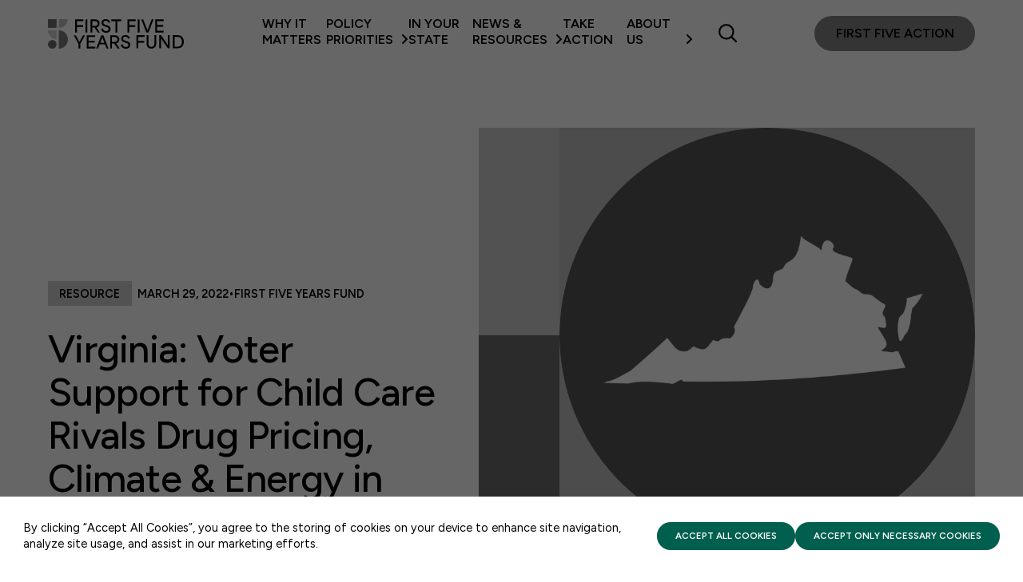

--- FILE ---
content_type: text/html; charset=UTF-8
request_url: https://www.ffyf.org/resources/2022/03/virginia-voter-support-for-child-care-rivals-drug-pricing-climate-energy-in-reconciliation/
body_size: 28998
content:
<!DOCTYPE html>
<html lang="en-US">
<head>
<meta http-equiv="X-UA-Compatible" content="IE=edge" /> 
<meta charset="utf-8"><script type="text/javascript">(window.NREUM||(NREUM={})).init={ajax:{deny_list:["bam.nr-data.net"]},feature_flags:["soft_nav"]};(window.NREUM||(NREUM={})).loader_config={licenseKey:"2e11ccef9e",applicationID:"138474176",browserID:"138474232"};;/*! For license information please see nr-loader-rum-1.308.0.min.js.LICENSE.txt */
(()=>{var e,t,r={163:(e,t,r)=>{"use strict";r.d(t,{j:()=>E});var n=r(384),i=r(1741);var a=r(2555);r(860).K7.genericEvents;const s="experimental.resources",o="register",c=e=>{if(!e||"string"!=typeof e)return!1;try{document.createDocumentFragment().querySelector(e)}catch{return!1}return!0};var d=r(2614),u=r(944),l=r(8122);const f="[data-nr-mask]",g=e=>(0,l.a)(e,(()=>{const e={feature_flags:[],experimental:{allow_registered_children:!1,resources:!1},mask_selector:"*",block_selector:"[data-nr-block]",mask_input_options:{color:!1,date:!1,"datetime-local":!1,email:!1,month:!1,number:!1,range:!1,search:!1,tel:!1,text:!1,time:!1,url:!1,week:!1,textarea:!1,select:!1,password:!0}};return{ajax:{deny_list:void 0,block_internal:!0,enabled:!0,autoStart:!0},api:{get allow_registered_children(){return e.feature_flags.includes(o)||e.experimental.allow_registered_children},set allow_registered_children(t){e.experimental.allow_registered_children=t},duplicate_registered_data:!1},browser_consent_mode:{enabled:!1},distributed_tracing:{enabled:void 0,exclude_newrelic_header:void 0,cors_use_newrelic_header:void 0,cors_use_tracecontext_headers:void 0,allowed_origins:void 0},get feature_flags(){return e.feature_flags},set feature_flags(t){e.feature_flags=t},generic_events:{enabled:!0,autoStart:!0},harvest:{interval:30},jserrors:{enabled:!0,autoStart:!0},logging:{enabled:!0,autoStart:!0},metrics:{enabled:!0,autoStart:!0},obfuscate:void 0,page_action:{enabled:!0},page_view_event:{enabled:!0,autoStart:!0},page_view_timing:{enabled:!0,autoStart:!0},performance:{capture_marks:!1,capture_measures:!1,capture_detail:!0,resources:{get enabled(){return e.feature_flags.includes(s)||e.experimental.resources},set enabled(t){e.experimental.resources=t},asset_types:[],first_party_domains:[],ignore_newrelic:!0}},privacy:{cookies_enabled:!0},proxy:{assets:void 0,beacon:void 0},session:{expiresMs:d.wk,inactiveMs:d.BB},session_replay:{autoStart:!0,enabled:!1,preload:!1,sampling_rate:10,error_sampling_rate:100,collect_fonts:!1,inline_images:!1,fix_stylesheets:!0,mask_all_inputs:!0,get mask_text_selector(){return e.mask_selector},set mask_text_selector(t){c(t)?e.mask_selector="".concat(t,",").concat(f):""===t||null===t?e.mask_selector=f:(0,u.R)(5,t)},get block_class(){return"nr-block"},get ignore_class(){return"nr-ignore"},get mask_text_class(){return"nr-mask"},get block_selector(){return e.block_selector},set block_selector(t){c(t)?e.block_selector+=",".concat(t):""!==t&&(0,u.R)(6,t)},get mask_input_options(){return e.mask_input_options},set mask_input_options(t){t&&"object"==typeof t?e.mask_input_options={...t,password:!0}:(0,u.R)(7,t)}},session_trace:{enabled:!0,autoStart:!0},soft_navigations:{enabled:!0,autoStart:!0},spa:{enabled:!0,autoStart:!0},ssl:void 0,user_actions:{enabled:!0,elementAttributes:["id","className","tagName","type"]}}})());var p=r(6154),m=r(9324);let h=0;const v={buildEnv:m.F3,distMethod:m.Xs,version:m.xv,originTime:p.WN},b={consented:!1},y={appMetadata:{},get consented(){return this.session?.state?.consent||b.consented},set consented(e){b.consented=e},customTransaction:void 0,denyList:void 0,disabled:!1,harvester:void 0,isolatedBacklog:!1,isRecording:!1,loaderType:void 0,maxBytes:3e4,obfuscator:void 0,onerror:void 0,ptid:void 0,releaseIds:{},session:void 0,timeKeeper:void 0,registeredEntities:[],jsAttributesMetadata:{bytes:0},get harvestCount(){return++h}},_=e=>{const t=(0,l.a)(e,y),r=Object.keys(v).reduce((e,t)=>(e[t]={value:v[t],writable:!1,configurable:!0,enumerable:!0},e),{});return Object.defineProperties(t,r)};var w=r(5701);const x=e=>{const t=e.startsWith("http");e+="/",r.p=t?e:"https://"+e};var R=r(7836),k=r(3241);const A={accountID:void 0,trustKey:void 0,agentID:void 0,licenseKey:void 0,applicationID:void 0,xpid:void 0},S=e=>(0,l.a)(e,A),T=new Set;function E(e,t={},r,s){let{init:o,info:c,loader_config:d,runtime:u={},exposed:l=!0}=t;if(!c){const e=(0,n.pV)();o=e.init,c=e.info,d=e.loader_config}e.init=g(o||{}),e.loader_config=S(d||{}),c.jsAttributes??={},p.bv&&(c.jsAttributes.isWorker=!0),e.info=(0,a.D)(c);const f=e.init,m=[c.beacon,c.errorBeacon];T.has(e.agentIdentifier)||(f.proxy.assets&&(x(f.proxy.assets),m.push(f.proxy.assets)),f.proxy.beacon&&m.push(f.proxy.beacon),e.beacons=[...m],function(e){const t=(0,n.pV)();Object.getOwnPropertyNames(i.W.prototype).forEach(r=>{const n=i.W.prototype[r];if("function"!=typeof n||"constructor"===n)return;let a=t[r];e[r]&&!1!==e.exposed&&"micro-agent"!==e.runtime?.loaderType&&(t[r]=(...t)=>{const n=e[r](...t);return a?a(...t):n})})}(e),(0,n.US)("activatedFeatures",w.B)),u.denyList=[...f.ajax.deny_list||[],...f.ajax.block_internal?m:[]],u.ptid=e.agentIdentifier,u.loaderType=r,e.runtime=_(u),T.has(e.agentIdentifier)||(e.ee=R.ee.get(e.agentIdentifier),e.exposed=l,(0,k.W)({agentIdentifier:e.agentIdentifier,drained:!!w.B?.[e.agentIdentifier],type:"lifecycle",name:"initialize",feature:void 0,data:e.config})),T.add(e.agentIdentifier)}},384:(e,t,r)=>{"use strict";r.d(t,{NT:()=>s,US:()=>u,Zm:()=>o,bQ:()=>d,dV:()=>c,pV:()=>l});var n=r(6154),i=r(1863),a=r(1910);const s={beacon:"bam.nr-data.net",errorBeacon:"bam.nr-data.net"};function o(){return n.gm.NREUM||(n.gm.NREUM={}),void 0===n.gm.newrelic&&(n.gm.newrelic=n.gm.NREUM),n.gm.NREUM}function c(){let e=o();return e.o||(e.o={ST:n.gm.setTimeout,SI:n.gm.setImmediate||n.gm.setInterval,CT:n.gm.clearTimeout,XHR:n.gm.XMLHttpRequest,REQ:n.gm.Request,EV:n.gm.Event,PR:n.gm.Promise,MO:n.gm.MutationObserver,FETCH:n.gm.fetch,WS:n.gm.WebSocket},(0,a.i)(...Object.values(e.o))),e}function d(e,t){let r=o();r.initializedAgents??={},t.initializedAt={ms:(0,i.t)(),date:new Date},r.initializedAgents[e]=t}function u(e,t){o()[e]=t}function l(){return function(){let e=o();const t=e.info||{};e.info={beacon:s.beacon,errorBeacon:s.errorBeacon,...t}}(),function(){let e=o();const t=e.init||{};e.init={...t}}(),c(),function(){let e=o();const t=e.loader_config||{};e.loader_config={...t}}(),o()}},782:(e,t,r)=>{"use strict";r.d(t,{T:()=>n});const n=r(860).K7.pageViewTiming},860:(e,t,r)=>{"use strict";r.d(t,{$J:()=>u,K7:()=>c,P3:()=>d,XX:()=>i,Yy:()=>o,df:()=>a,qY:()=>n,v4:()=>s});const n="events",i="jserrors",a="browser/blobs",s="rum",o="browser/logs",c={ajax:"ajax",genericEvents:"generic_events",jserrors:i,logging:"logging",metrics:"metrics",pageAction:"page_action",pageViewEvent:"page_view_event",pageViewTiming:"page_view_timing",sessionReplay:"session_replay",sessionTrace:"session_trace",softNav:"soft_navigations",spa:"spa"},d={[c.pageViewEvent]:1,[c.pageViewTiming]:2,[c.metrics]:3,[c.jserrors]:4,[c.spa]:5,[c.ajax]:6,[c.sessionTrace]:7,[c.softNav]:8,[c.sessionReplay]:9,[c.logging]:10,[c.genericEvents]:11},u={[c.pageViewEvent]:s,[c.pageViewTiming]:n,[c.ajax]:n,[c.spa]:n,[c.softNav]:n,[c.metrics]:i,[c.jserrors]:i,[c.sessionTrace]:a,[c.sessionReplay]:a,[c.logging]:o,[c.genericEvents]:"ins"}},944:(e,t,r)=>{"use strict";r.d(t,{R:()=>i});var n=r(3241);function i(e,t){"function"==typeof console.debug&&(console.debug("New Relic Warning: https://github.com/newrelic/newrelic-browser-agent/blob/main/docs/warning-codes.md#".concat(e),t),(0,n.W)({agentIdentifier:null,drained:null,type:"data",name:"warn",feature:"warn",data:{code:e,secondary:t}}))}},1687:(e,t,r)=>{"use strict";r.d(t,{Ak:()=>d,Ze:()=>f,x3:()=>u});var n=r(3241),i=r(7836),a=r(3606),s=r(860),o=r(2646);const c={};function d(e,t){const r={staged:!1,priority:s.P3[t]||0};l(e),c[e].get(t)||c[e].set(t,r)}function u(e,t){e&&c[e]&&(c[e].get(t)&&c[e].delete(t),p(e,t,!1),c[e].size&&g(e))}function l(e){if(!e)throw new Error("agentIdentifier required");c[e]||(c[e]=new Map)}function f(e="",t="feature",r=!1){if(l(e),!e||!c[e].get(t)||r)return p(e,t);c[e].get(t).staged=!0,g(e)}function g(e){const t=Array.from(c[e]);t.every(([e,t])=>t.staged)&&(t.sort((e,t)=>e[1].priority-t[1].priority),t.forEach(([t])=>{c[e].delete(t),p(e,t)}))}function p(e,t,r=!0){const s=e?i.ee.get(e):i.ee,c=a.i.handlers;if(!s.aborted&&s.backlog&&c){if((0,n.W)({agentIdentifier:e,type:"lifecycle",name:"drain",feature:t}),r){const e=s.backlog[t],r=c[t];if(r){for(let t=0;e&&t<e.length;++t)m(e[t],r);Object.entries(r).forEach(([e,t])=>{Object.values(t||{}).forEach(t=>{t[0]?.on&&t[0]?.context()instanceof o.y&&t[0].on(e,t[1])})})}}s.isolatedBacklog||delete c[t],s.backlog[t]=null,s.emit("drain-"+t,[])}}function m(e,t){var r=e[1];Object.values(t[r]||{}).forEach(t=>{var r=e[0];if(t[0]===r){var n=t[1],i=e[3],a=e[2];n.apply(i,a)}})}},1738:(e,t,r)=>{"use strict";r.d(t,{U:()=>g,Y:()=>f});var n=r(3241),i=r(9908),a=r(1863),s=r(944),o=r(5701),c=r(3969),d=r(8362),u=r(860),l=r(4261);function f(e,t,r,a){const f=a||r;!f||f[e]&&f[e]!==d.d.prototype[e]||(f[e]=function(){(0,i.p)(c.xV,["API/"+e+"/called"],void 0,u.K7.metrics,r.ee),(0,n.W)({agentIdentifier:r.agentIdentifier,drained:!!o.B?.[r.agentIdentifier],type:"data",name:"api",feature:l.Pl+e,data:{}});try{return t.apply(this,arguments)}catch(e){(0,s.R)(23,e)}})}function g(e,t,r,n,s){const o=e.info;null===r?delete o.jsAttributes[t]:o.jsAttributes[t]=r,(s||null===r)&&(0,i.p)(l.Pl+n,[(0,a.t)(),t,r],void 0,"session",e.ee)}},1741:(e,t,r)=>{"use strict";r.d(t,{W:()=>a});var n=r(944),i=r(4261);class a{#e(e,...t){if(this[e]!==a.prototype[e])return this[e](...t);(0,n.R)(35,e)}addPageAction(e,t){return this.#e(i.hG,e,t)}register(e){return this.#e(i.eY,e)}recordCustomEvent(e,t){return this.#e(i.fF,e,t)}setPageViewName(e,t){return this.#e(i.Fw,e,t)}setCustomAttribute(e,t,r){return this.#e(i.cD,e,t,r)}noticeError(e,t){return this.#e(i.o5,e,t)}setUserId(e,t=!1){return this.#e(i.Dl,e,t)}setApplicationVersion(e){return this.#e(i.nb,e)}setErrorHandler(e){return this.#e(i.bt,e)}addRelease(e,t){return this.#e(i.k6,e,t)}log(e,t){return this.#e(i.$9,e,t)}start(){return this.#e(i.d3)}finished(e){return this.#e(i.BL,e)}recordReplay(){return this.#e(i.CH)}pauseReplay(){return this.#e(i.Tb)}addToTrace(e){return this.#e(i.U2,e)}setCurrentRouteName(e){return this.#e(i.PA,e)}interaction(e){return this.#e(i.dT,e)}wrapLogger(e,t,r){return this.#e(i.Wb,e,t,r)}measure(e,t){return this.#e(i.V1,e,t)}consent(e){return this.#e(i.Pv,e)}}},1863:(e,t,r)=>{"use strict";function n(){return Math.floor(performance.now())}r.d(t,{t:()=>n})},1910:(e,t,r)=>{"use strict";r.d(t,{i:()=>a});var n=r(944);const i=new Map;function a(...e){return e.every(e=>{if(i.has(e))return i.get(e);const t="function"==typeof e?e.toString():"",r=t.includes("[native code]"),a=t.includes("nrWrapper");return r||a||(0,n.R)(64,e?.name||t),i.set(e,r),r})}},2555:(e,t,r)=>{"use strict";r.d(t,{D:()=>o,f:()=>s});var n=r(384),i=r(8122);const a={beacon:n.NT.beacon,errorBeacon:n.NT.errorBeacon,licenseKey:void 0,applicationID:void 0,sa:void 0,queueTime:void 0,applicationTime:void 0,ttGuid:void 0,user:void 0,account:void 0,product:void 0,extra:void 0,jsAttributes:{},userAttributes:void 0,atts:void 0,transactionName:void 0,tNamePlain:void 0};function s(e){try{return!!e.licenseKey&&!!e.errorBeacon&&!!e.applicationID}catch(e){return!1}}const o=e=>(0,i.a)(e,a)},2614:(e,t,r)=>{"use strict";r.d(t,{BB:()=>s,H3:()=>n,g:()=>d,iL:()=>c,tS:()=>o,uh:()=>i,wk:()=>a});const n="NRBA",i="SESSION",a=144e5,s=18e5,o={STARTED:"session-started",PAUSE:"session-pause",RESET:"session-reset",RESUME:"session-resume",UPDATE:"session-update"},c={SAME_TAB:"same-tab",CROSS_TAB:"cross-tab"},d={OFF:0,FULL:1,ERROR:2}},2646:(e,t,r)=>{"use strict";r.d(t,{y:()=>n});class n{constructor(e){this.contextId=e}}},2843:(e,t,r)=>{"use strict";r.d(t,{G:()=>a,u:()=>i});var n=r(3878);function i(e,t=!1,r,i){(0,n.DD)("visibilitychange",function(){if(t)return void("hidden"===document.visibilityState&&e());e(document.visibilityState)},r,i)}function a(e,t,r){(0,n.sp)("pagehide",e,t,r)}},3241:(e,t,r)=>{"use strict";r.d(t,{W:()=>a});var n=r(6154);const i="newrelic";function a(e={}){try{n.gm.dispatchEvent(new CustomEvent(i,{detail:e}))}catch(e){}}},3606:(e,t,r)=>{"use strict";r.d(t,{i:()=>a});var n=r(9908);a.on=s;var i=a.handlers={};function a(e,t,r,a){s(a||n.d,i,e,t,r)}function s(e,t,r,i,a){a||(a="feature"),e||(e=n.d);var s=t[a]=t[a]||{};(s[r]=s[r]||[]).push([e,i])}},3878:(e,t,r)=>{"use strict";function n(e,t){return{capture:e,passive:!1,signal:t}}function i(e,t,r=!1,i){window.addEventListener(e,t,n(r,i))}function a(e,t,r=!1,i){document.addEventListener(e,t,n(r,i))}r.d(t,{DD:()=>a,jT:()=>n,sp:()=>i})},3969:(e,t,r)=>{"use strict";r.d(t,{TZ:()=>n,XG:()=>o,rs:()=>i,xV:()=>s,z_:()=>a});const n=r(860).K7.metrics,i="sm",a="cm",s="storeSupportabilityMetrics",o="storeEventMetrics"},4234:(e,t,r)=>{"use strict";r.d(t,{W:()=>a});var n=r(7836),i=r(1687);class a{constructor(e,t){this.agentIdentifier=e,this.ee=n.ee.get(e),this.featureName=t,this.blocked=!1}deregisterDrain(){(0,i.x3)(this.agentIdentifier,this.featureName)}}},4261:(e,t,r)=>{"use strict";r.d(t,{$9:()=>d,BL:()=>o,CH:()=>g,Dl:()=>_,Fw:()=>y,PA:()=>h,Pl:()=>n,Pv:()=>k,Tb:()=>l,U2:()=>a,V1:()=>R,Wb:()=>x,bt:()=>b,cD:()=>v,d3:()=>w,dT:()=>c,eY:()=>p,fF:()=>f,hG:()=>i,k6:()=>s,nb:()=>m,o5:()=>u});const n="api-",i="addPageAction",a="addToTrace",s="addRelease",o="finished",c="interaction",d="log",u="noticeError",l="pauseReplay",f="recordCustomEvent",g="recordReplay",p="register",m="setApplicationVersion",h="setCurrentRouteName",v="setCustomAttribute",b="setErrorHandler",y="setPageViewName",_="setUserId",w="start",x="wrapLogger",R="measure",k="consent"},5289:(e,t,r)=>{"use strict";r.d(t,{GG:()=>s,Qr:()=>c,sB:()=>o});var n=r(3878),i=r(6389);function a(){return"undefined"==typeof document||"complete"===document.readyState}function s(e,t){if(a())return e();const r=(0,i.J)(e),s=setInterval(()=>{a()&&(clearInterval(s),r())},500);(0,n.sp)("load",r,t)}function o(e){if(a())return e();(0,n.DD)("DOMContentLoaded",e)}function c(e){if(a())return e();(0,n.sp)("popstate",e)}},5607:(e,t,r)=>{"use strict";r.d(t,{W:()=>n});const n=(0,r(9566).bz)()},5701:(e,t,r)=>{"use strict";r.d(t,{B:()=>a,t:()=>s});var n=r(3241);const i=new Set,a={};function s(e,t){const r=t.agentIdentifier;a[r]??={},e&&"object"==typeof e&&(i.has(r)||(t.ee.emit("rumresp",[e]),a[r]=e,i.add(r),(0,n.W)({agentIdentifier:r,loaded:!0,drained:!0,type:"lifecycle",name:"load",feature:void 0,data:e})))}},6154:(e,t,r)=>{"use strict";r.d(t,{OF:()=>c,RI:()=>i,WN:()=>u,bv:()=>a,eN:()=>l,gm:()=>s,mw:()=>o,sb:()=>d});var n=r(1863);const i="undefined"!=typeof window&&!!window.document,a="undefined"!=typeof WorkerGlobalScope&&("undefined"!=typeof self&&self instanceof WorkerGlobalScope&&self.navigator instanceof WorkerNavigator||"undefined"!=typeof globalThis&&globalThis instanceof WorkerGlobalScope&&globalThis.navigator instanceof WorkerNavigator),s=i?window:"undefined"!=typeof WorkerGlobalScope&&("undefined"!=typeof self&&self instanceof WorkerGlobalScope&&self||"undefined"!=typeof globalThis&&globalThis instanceof WorkerGlobalScope&&globalThis),o=Boolean("hidden"===s?.document?.visibilityState),c=/iPad|iPhone|iPod/.test(s.navigator?.userAgent),d=c&&"undefined"==typeof SharedWorker,u=((()=>{const e=s.navigator?.userAgent?.match(/Firefox[/\s](\d+\.\d+)/);Array.isArray(e)&&e.length>=2&&e[1]})(),Date.now()-(0,n.t)()),l=()=>"undefined"!=typeof PerformanceNavigationTiming&&s?.performance?.getEntriesByType("navigation")?.[0]?.responseStart},6389:(e,t,r)=>{"use strict";function n(e,t=500,r={}){const n=r?.leading||!1;let i;return(...r)=>{n&&void 0===i&&(e.apply(this,r),i=setTimeout(()=>{i=clearTimeout(i)},t)),n||(clearTimeout(i),i=setTimeout(()=>{e.apply(this,r)},t))}}function i(e){let t=!1;return(...r)=>{t||(t=!0,e.apply(this,r))}}r.d(t,{J:()=>i,s:()=>n})},6630:(e,t,r)=>{"use strict";r.d(t,{T:()=>n});const n=r(860).K7.pageViewEvent},7699:(e,t,r)=>{"use strict";r.d(t,{It:()=>a,KC:()=>o,No:()=>i,qh:()=>s});var n=r(860);const i=16e3,a=1e6,s="SESSION_ERROR",o={[n.K7.logging]:!0,[n.K7.genericEvents]:!1,[n.K7.jserrors]:!1,[n.K7.ajax]:!1}},7836:(e,t,r)=>{"use strict";r.d(t,{P:()=>o,ee:()=>c});var n=r(384),i=r(8990),a=r(2646),s=r(5607);const o="nr@context:".concat(s.W),c=function e(t,r){var n={},s={},u={},l=!1;try{l=16===r.length&&d.initializedAgents?.[r]?.runtime.isolatedBacklog}catch(e){}var f={on:p,addEventListener:p,removeEventListener:function(e,t){var r=n[e];if(!r)return;for(var i=0;i<r.length;i++)r[i]===t&&r.splice(i,1)},emit:function(e,r,n,i,a){!1!==a&&(a=!0);if(c.aborted&&!i)return;t&&a&&t.emit(e,r,n);var o=g(n);m(e).forEach(e=>{e.apply(o,r)});var d=v()[s[e]];d&&d.push([f,e,r,o]);return o},get:h,listeners:m,context:g,buffer:function(e,t){const r=v();if(t=t||"feature",f.aborted)return;Object.entries(e||{}).forEach(([e,n])=>{s[n]=t,t in r||(r[t]=[])})},abort:function(){f._aborted=!0,Object.keys(f.backlog).forEach(e=>{delete f.backlog[e]})},isBuffering:function(e){return!!v()[s[e]]},debugId:r,backlog:l?{}:t&&"object"==typeof t.backlog?t.backlog:{},isolatedBacklog:l};return Object.defineProperty(f,"aborted",{get:()=>{let e=f._aborted||!1;return e||(t&&(e=t.aborted),e)}}),f;function g(e){return e&&e instanceof a.y?e:e?(0,i.I)(e,o,()=>new a.y(o)):new a.y(o)}function p(e,t){n[e]=m(e).concat(t)}function m(e){return n[e]||[]}function h(t){return u[t]=u[t]||e(f,t)}function v(){return f.backlog}}(void 0,"globalEE"),d=(0,n.Zm)();d.ee||(d.ee=c)},8122:(e,t,r)=>{"use strict";r.d(t,{a:()=>i});var n=r(944);function i(e,t){try{if(!e||"object"!=typeof e)return(0,n.R)(3);if(!t||"object"!=typeof t)return(0,n.R)(4);const r=Object.create(Object.getPrototypeOf(t),Object.getOwnPropertyDescriptors(t)),a=0===Object.keys(r).length?e:r;for(let s in a)if(void 0!==e[s])try{if(null===e[s]){r[s]=null;continue}Array.isArray(e[s])&&Array.isArray(t[s])?r[s]=Array.from(new Set([...e[s],...t[s]])):"object"==typeof e[s]&&"object"==typeof t[s]?r[s]=i(e[s],t[s]):r[s]=e[s]}catch(e){r[s]||(0,n.R)(1,e)}return r}catch(e){(0,n.R)(2,e)}}},8362:(e,t,r)=>{"use strict";r.d(t,{d:()=>a});var n=r(9566),i=r(1741);class a extends i.W{agentIdentifier=(0,n.LA)(16)}},8374:(e,t,r)=>{r.nc=(()=>{try{return document?.currentScript?.nonce}catch(e){}return""})()},8990:(e,t,r)=>{"use strict";r.d(t,{I:()=>i});var n=Object.prototype.hasOwnProperty;function i(e,t,r){if(n.call(e,t))return e[t];var i=r();if(Object.defineProperty&&Object.keys)try{return Object.defineProperty(e,t,{value:i,writable:!0,enumerable:!1}),i}catch(e){}return e[t]=i,i}},9324:(e,t,r)=>{"use strict";r.d(t,{F3:()=>i,Xs:()=>a,xv:()=>n});const n="1.308.0",i="PROD",a="CDN"},9566:(e,t,r)=>{"use strict";r.d(t,{LA:()=>o,bz:()=>s});var n=r(6154);const i="xxxxxxxx-xxxx-4xxx-yxxx-xxxxxxxxxxxx";function a(e,t){return e?15&e[t]:16*Math.random()|0}function s(){const e=n.gm?.crypto||n.gm?.msCrypto;let t,r=0;return e&&e.getRandomValues&&(t=e.getRandomValues(new Uint8Array(30))),i.split("").map(e=>"x"===e?a(t,r++).toString(16):"y"===e?(3&a()|8).toString(16):e).join("")}function o(e){const t=n.gm?.crypto||n.gm?.msCrypto;let r,i=0;t&&t.getRandomValues&&(r=t.getRandomValues(new Uint8Array(e)));const s=[];for(var o=0;o<e;o++)s.push(a(r,i++).toString(16));return s.join("")}},9908:(e,t,r)=>{"use strict";r.d(t,{d:()=>n,p:()=>i});var n=r(7836).ee.get("handle");function i(e,t,r,i,a){a?(a.buffer([e],i),a.emit(e,t,r)):(n.buffer([e],i),n.emit(e,t,r))}}},n={};function i(e){var t=n[e];if(void 0!==t)return t.exports;var a=n[e]={exports:{}};return r[e](a,a.exports,i),a.exports}i.m=r,i.d=(e,t)=>{for(var r in t)i.o(t,r)&&!i.o(e,r)&&Object.defineProperty(e,r,{enumerable:!0,get:t[r]})},i.f={},i.e=e=>Promise.all(Object.keys(i.f).reduce((t,r)=>(i.f[r](e,t),t),[])),i.u=e=>"nr-rum-1.308.0.min.js",i.o=(e,t)=>Object.prototype.hasOwnProperty.call(e,t),e={},t="NRBA-1.308.0.PROD:",i.l=(r,n,a,s)=>{if(e[r])e[r].push(n);else{var o,c;if(void 0!==a)for(var d=document.getElementsByTagName("script"),u=0;u<d.length;u++){var l=d[u];if(l.getAttribute("src")==r||l.getAttribute("data-webpack")==t+a){o=l;break}}if(!o){c=!0;var f={296:"sha512-+MIMDsOcckGXa1EdWHqFNv7P+JUkd5kQwCBr3KE6uCvnsBNUrdSt4a/3/L4j4TxtnaMNjHpza2/erNQbpacJQA=="};(o=document.createElement("script")).charset="utf-8",i.nc&&o.setAttribute("nonce",i.nc),o.setAttribute("data-webpack",t+a),o.src=r,0!==o.src.indexOf(window.location.origin+"/")&&(o.crossOrigin="anonymous"),f[s]&&(o.integrity=f[s])}e[r]=[n];var g=(t,n)=>{o.onerror=o.onload=null,clearTimeout(p);var i=e[r];if(delete e[r],o.parentNode&&o.parentNode.removeChild(o),i&&i.forEach(e=>e(n)),t)return t(n)},p=setTimeout(g.bind(null,void 0,{type:"timeout",target:o}),12e4);o.onerror=g.bind(null,o.onerror),o.onload=g.bind(null,o.onload),c&&document.head.appendChild(o)}},i.r=e=>{"undefined"!=typeof Symbol&&Symbol.toStringTag&&Object.defineProperty(e,Symbol.toStringTag,{value:"Module"}),Object.defineProperty(e,"__esModule",{value:!0})},i.p="https://js-agent.newrelic.com/",(()=>{var e={374:0,840:0};i.f.j=(t,r)=>{var n=i.o(e,t)?e[t]:void 0;if(0!==n)if(n)r.push(n[2]);else{var a=new Promise((r,i)=>n=e[t]=[r,i]);r.push(n[2]=a);var s=i.p+i.u(t),o=new Error;i.l(s,r=>{if(i.o(e,t)&&(0!==(n=e[t])&&(e[t]=void 0),n)){var a=r&&("load"===r.type?"missing":r.type),s=r&&r.target&&r.target.src;o.message="Loading chunk "+t+" failed: ("+a+": "+s+")",o.name="ChunkLoadError",o.type=a,o.request=s,n[1](o)}},"chunk-"+t,t)}};var t=(t,r)=>{var n,a,[s,o,c]=r,d=0;if(s.some(t=>0!==e[t])){for(n in o)i.o(o,n)&&(i.m[n]=o[n]);if(c)c(i)}for(t&&t(r);d<s.length;d++)a=s[d],i.o(e,a)&&e[a]&&e[a][0](),e[a]=0},r=self["webpackChunk:NRBA-1.308.0.PROD"]=self["webpackChunk:NRBA-1.308.0.PROD"]||[];r.forEach(t.bind(null,0)),r.push=t.bind(null,r.push.bind(r))})(),(()=>{"use strict";i(8374);var e=i(8362),t=i(860);const r=Object.values(t.K7);var n=i(163);var a=i(9908),s=i(1863),o=i(4261),c=i(1738);var d=i(1687),u=i(4234),l=i(5289),f=i(6154),g=i(944),p=i(384);const m=e=>f.RI&&!0===e?.privacy.cookies_enabled;function h(e){return!!(0,p.dV)().o.MO&&m(e)&&!0===e?.session_trace.enabled}var v=i(6389),b=i(7699);class y extends u.W{constructor(e,t){super(e.agentIdentifier,t),this.agentRef=e,this.abortHandler=void 0,this.featAggregate=void 0,this.loadedSuccessfully=void 0,this.onAggregateImported=new Promise(e=>{this.loadedSuccessfully=e}),this.deferred=Promise.resolve(),!1===e.init[this.featureName].autoStart?this.deferred=new Promise((t,r)=>{this.ee.on("manual-start-all",(0,v.J)(()=>{(0,d.Ak)(e.agentIdentifier,this.featureName),t()}))}):(0,d.Ak)(e.agentIdentifier,t)}importAggregator(e,t,r={}){if(this.featAggregate)return;const n=async()=>{let n;await this.deferred;try{if(m(e.init)){const{setupAgentSession:t}=await i.e(296).then(i.bind(i,3305));n=t(e)}}catch(e){(0,g.R)(20,e),this.ee.emit("internal-error",[e]),(0,a.p)(b.qh,[e],void 0,this.featureName,this.ee)}try{if(!this.#t(this.featureName,n,e.init))return(0,d.Ze)(this.agentIdentifier,this.featureName),void this.loadedSuccessfully(!1);const{Aggregate:i}=await t();this.featAggregate=new i(e,r),e.runtime.harvester.initializedAggregates.push(this.featAggregate),this.loadedSuccessfully(!0)}catch(e){(0,g.R)(34,e),this.abortHandler?.(),(0,d.Ze)(this.agentIdentifier,this.featureName,!0),this.loadedSuccessfully(!1),this.ee&&this.ee.abort()}};f.RI?(0,l.GG)(()=>n(),!0):n()}#t(e,r,n){if(this.blocked)return!1;switch(e){case t.K7.sessionReplay:return h(n)&&!!r;case t.K7.sessionTrace:return!!r;default:return!0}}}var _=i(6630),w=i(2614),x=i(3241);class R extends y{static featureName=_.T;constructor(e){var t;super(e,_.T),this.setupInspectionEvents(e.agentIdentifier),t=e,(0,c.Y)(o.Fw,function(e,r){"string"==typeof e&&("/"!==e.charAt(0)&&(e="/"+e),t.runtime.customTransaction=(r||"http://custom.transaction")+e,(0,a.p)(o.Pl+o.Fw,[(0,s.t)()],void 0,void 0,t.ee))},t),this.importAggregator(e,()=>i.e(296).then(i.bind(i,3943)))}setupInspectionEvents(e){const t=(t,r)=>{t&&(0,x.W)({agentIdentifier:e,timeStamp:t.timeStamp,loaded:"complete"===t.target.readyState,type:"window",name:r,data:t.target.location+""})};(0,l.sB)(e=>{t(e,"DOMContentLoaded")}),(0,l.GG)(e=>{t(e,"load")}),(0,l.Qr)(e=>{t(e,"navigate")}),this.ee.on(w.tS.UPDATE,(t,r)=>{(0,x.W)({agentIdentifier:e,type:"lifecycle",name:"session",data:r})})}}class k extends e.d{constructor(e){var t;(super(),f.gm)?(this.features={},(0,p.bQ)(this.agentIdentifier,this),this.desiredFeatures=new Set(e.features||[]),this.desiredFeatures.add(R),(0,n.j)(this,e,e.loaderType||"agent"),t=this,(0,c.Y)(o.cD,function(e,r,n=!1){if("string"==typeof e){if(["string","number","boolean"].includes(typeof r)||null===r)return(0,c.U)(t,e,r,o.cD,n);(0,g.R)(40,typeof r)}else(0,g.R)(39,typeof e)},t),function(e){(0,c.Y)(o.Dl,function(t,r=!1){if("string"!=typeof t&&null!==t)return void(0,g.R)(41,typeof t);const n=e.info.jsAttributes["enduser.id"];r&&null!=n&&n!==t?(0,a.p)(o.Pl+"setUserIdAndResetSession",[t],void 0,"session",e.ee):(0,c.U)(e,"enduser.id",t,o.Dl,!0)},e)}(this),function(e){(0,c.Y)(o.nb,function(t){if("string"==typeof t||null===t)return(0,c.U)(e,"application.version",t,o.nb,!1);(0,g.R)(42,typeof t)},e)}(this),function(e){(0,c.Y)(o.d3,function(){e.ee.emit("manual-start-all")},e)}(this),function(e){(0,c.Y)(o.Pv,function(t=!0){if("boolean"==typeof t){if((0,a.p)(o.Pl+o.Pv,[t],void 0,"session",e.ee),e.runtime.consented=t,t){const t=e.features.page_view_event;t.onAggregateImported.then(e=>{const r=t.featAggregate;e&&!r.sentRum&&r.sendRum()})}}else(0,g.R)(65,typeof t)},e)}(this),this.run()):(0,g.R)(21)}get config(){return{info:this.info,init:this.init,loader_config:this.loader_config,runtime:this.runtime}}get api(){return this}run(){try{const e=function(e){const t={};return r.forEach(r=>{t[r]=!!e[r]?.enabled}),t}(this.init),n=[...this.desiredFeatures];n.sort((e,r)=>t.P3[e.featureName]-t.P3[r.featureName]),n.forEach(r=>{if(!e[r.featureName]&&r.featureName!==t.K7.pageViewEvent)return;if(r.featureName===t.K7.spa)return void(0,g.R)(67);const n=function(e){switch(e){case t.K7.ajax:return[t.K7.jserrors];case t.K7.sessionTrace:return[t.K7.ajax,t.K7.pageViewEvent];case t.K7.sessionReplay:return[t.K7.sessionTrace];case t.K7.pageViewTiming:return[t.K7.pageViewEvent];default:return[]}}(r.featureName).filter(e=>!(e in this.features));n.length>0&&(0,g.R)(36,{targetFeature:r.featureName,missingDependencies:n}),this.features[r.featureName]=new r(this)})}catch(e){(0,g.R)(22,e);for(const e in this.features)this.features[e].abortHandler?.();const t=(0,p.Zm)();delete t.initializedAgents[this.agentIdentifier]?.features,delete this.sharedAggregator;return t.ee.get(this.agentIdentifier).abort(),!1}}}var A=i(2843),S=i(782);class T extends y{static featureName=S.T;constructor(e){super(e,S.T),f.RI&&((0,A.u)(()=>(0,a.p)("docHidden",[(0,s.t)()],void 0,S.T,this.ee),!0),(0,A.G)(()=>(0,a.p)("winPagehide",[(0,s.t)()],void 0,S.T,this.ee)),this.importAggregator(e,()=>i.e(296).then(i.bind(i,2117))))}}var E=i(3969);class I extends y{static featureName=E.TZ;constructor(e){super(e,E.TZ),f.RI&&document.addEventListener("securitypolicyviolation",e=>{(0,a.p)(E.xV,["Generic/CSPViolation/Detected"],void 0,this.featureName,this.ee)}),this.importAggregator(e,()=>i.e(296).then(i.bind(i,9623)))}}new k({features:[R,T,I],loaderType:"lite"})})()})();</script>
<link rel="stylesheet" href="https://use.typekit.net/iru4ovl.css">
<link rel="preconnect" href="https://fonts.googleapis.com">
<link rel="preconnect" href="https://fonts.gstatic.com" crossorigin>
<link href="https://fonts.googleapis.com/css2?family=Figtree:ital,wght@0,400;0,500;0,600;0,700;1,400;1,500;1,600;1,700&display=swap" rel="stylesheet"> 


<script>
var BASE = "https:\/\/www.ffyf.org\/wp-content\/themes\/ffyf2023";
var BASEWP = "https:\/\/www.ffyf.org";
var HOSTNAME = "www.ffyf.org";
var DOMAINS = ['ffyf.org',HOSTNAME];
</script>
<link rel="shortcut icon" href="/favicon.ico" type="image/x-icon"> 
<meta name='robots' content='index, follow, max-image-preview:large, max-snippet:-1, max-video-preview:-1' />

	<!-- This site is optimized with the Yoast SEO plugin v21.5 - https://yoast.com/wordpress/plugins/seo/ -->
	<title>Virginia: Voter Support for Child Care Rivals Drug Pricing, Climate &amp; Energy</title>
	<meta name="description" content="Virginians widely support legislation that will lower costs for families, including making child care more affordable. Lowering costs for families is a" />
	<link rel="canonical" href="https://www.ffyf.org/resources/2022/03/virginia-voter-support-for-child-care-rivals-drug-pricing-climate-energy-in-reconciliation/" />
	<meta property="og:locale" content="en_US" />
	<meta property="og:type" content="article" />
	<meta property="og:title" content="Virginia: Voter Support for Child Care Rivals Drug Pricing, Climate &amp; Energy" />
	<meta property="og:description" content="Virginians widely support legislation that will lower costs for families, including making child care more affordable. Lowering costs for families is a" />
	<meta property="og:url" content="https://www.ffyf.org/resources/2022/03/virginia-voter-support-for-child-care-rivals-drug-pricing-climate-energy-in-reconciliation/" />
	<meta property="og:site_name" content="First Five Years Fund" />
	<meta property="article:modified_time" content="2024-01-17T15:46:37+00:00" />
	<meta property="og:image" content="https://www.ffyf.org/wp-content/uploads/2018/11/VIRGINIA.png" />
	<meta property="og:image:width" content="2804" />
	<meta property="og:image:height" content="2804" />
	<meta property="og:image:type" content="image/png" />
	<meta name="twitter:card" content="summary_large_image" />
	<meta name="twitter:label1" content="Est. reading time" />
	<meta name="twitter:data1" content="4 minutes" />
	<script type="application/ld+json" class="yoast-schema-graph">{"@context":"https://schema.org","@graph":[{"@type":"WebPage","@id":"https://www.ffyf.org/resources/2022/03/virginia-voter-support-for-child-care-rivals-drug-pricing-climate-energy-in-reconciliation/","url":"https://www.ffyf.org/resources/2022/03/virginia-voter-support-for-child-care-rivals-drug-pricing-climate-energy-in-reconciliation/","name":"Virginia: Voter Support for Child Care Rivals Drug Pricing, Climate & Energy","isPartOf":{"@id":"https://www.ffyf.org/#website"},"primaryImageOfPage":{"@id":"https://www.ffyf.org/resources/2022/03/virginia-voter-support-for-child-care-rivals-drug-pricing-climate-energy-in-reconciliation/#primaryimage"},"image":{"@id":"https://www.ffyf.org/resources/2022/03/virginia-voter-support-for-child-care-rivals-drug-pricing-climate-energy-in-reconciliation/#primaryimage"},"thumbnailUrl":"https://www.ffyf.org/wp-content/uploads/2018/11/VIRGINIA.png","datePublished":"2022-03-29T14:54:00+00:00","dateModified":"2024-01-17T15:46:37+00:00","description":"Virginians widely support legislation that will lower costs for families, including making child care more affordable. Lowering costs for families is a","breadcrumb":{"@id":"https://www.ffyf.org/resources/2022/03/virginia-voter-support-for-child-care-rivals-drug-pricing-climate-energy-in-reconciliation/#breadcrumb"},"inLanguage":"en-US","potentialAction":[{"@type":"ReadAction","target":["https://www.ffyf.org/resources/2022/03/virginia-voter-support-for-child-care-rivals-drug-pricing-climate-energy-in-reconciliation/"]}]},{"@type":"ImageObject","inLanguage":"en-US","@id":"https://www.ffyf.org/resources/2022/03/virginia-voter-support-for-child-care-rivals-drug-pricing-climate-energy-in-reconciliation/#primaryimage","url":"https://www.ffyf.org/wp-content/uploads/2018/11/VIRGINIA.png","contentUrl":"https://www.ffyf.org/wp-content/uploads/2018/11/VIRGINIA.png","width":2804,"height":2804},{"@type":"BreadcrumbList","@id":"https://www.ffyf.org/resources/2022/03/virginia-voter-support-for-child-care-rivals-drug-pricing-climate-energy-in-reconciliation/#breadcrumb","itemListElement":[{"@type":"ListItem","position":1,"name":"Home","item":"https://www.ffyf.org/"},{"@type":"ListItem","position":2,"name":"Resources","item":"https://www.ffyf.org/resources/all/"},{"@type":"ListItem","position":3,"name":"Virginia: Voter Support for Child Care Rivals Drug Pricing, Climate &#038; Energy in Reconciliation"}]},{"@type":"WebSite","@id":"https://www.ffyf.org/#website","url":"https://www.ffyf.org/","name":"First Five Years Fund","description":"Advocating for a smarter, stronger, healthier, and more productive America through high-quality early childhood education","potentialAction":[{"@type":"SearchAction","target":{"@type":"EntryPoint","urlTemplate":"https://www.ffyf.org/?s={search_term_string}"},"query-input":"required name=search_term_string"}],"inLanguage":"en-US"}]}</script>
	<!-- / Yoast SEO plugin. -->


<link rel="alternate" type="application/rss+xml" title="First Five Years Fund &raquo; Feed" href="https://www.ffyf.org/feed/" />
<link rel="alternate" type="application/rss+xml" title="First Five Years Fund &raquo; Comments Feed" href="https://www.ffyf.org/comments/feed/" />
<script type="text/javascript">
/* <![CDATA[ */
window._wpemojiSettings = {"baseUrl":"https:\/\/s.w.org\/images\/core\/emoji\/15.0.3\/72x72\/","ext":".png","svgUrl":"https:\/\/s.w.org\/images\/core\/emoji\/15.0.3\/svg\/","svgExt":".svg","source":{"concatemoji":"\/\/www.ffyf.org\/wp-includes\/js\/wp-emoji-release.min.js?ver=6.6.2"}};
/*! This file is auto-generated */
!function(i,n){var o,s,e;function c(e){try{var t={supportTests:e,timestamp:(new Date).valueOf()};sessionStorage.setItem(o,JSON.stringify(t))}catch(e){}}function p(e,t,n){e.clearRect(0,0,e.canvas.width,e.canvas.height),e.fillText(t,0,0);var t=new Uint32Array(e.getImageData(0,0,e.canvas.width,e.canvas.height).data),r=(e.clearRect(0,0,e.canvas.width,e.canvas.height),e.fillText(n,0,0),new Uint32Array(e.getImageData(0,0,e.canvas.width,e.canvas.height).data));return t.every(function(e,t){return e===r[t]})}function u(e,t,n){switch(t){case"flag":return n(e,"\ud83c\udff3\ufe0f\u200d\u26a7\ufe0f","\ud83c\udff3\ufe0f\u200b\u26a7\ufe0f")?!1:!n(e,"\ud83c\uddfa\ud83c\uddf3","\ud83c\uddfa\u200b\ud83c\uddf3")&&!n(e,"\ud83c\udff4\udb40\udc67\udb40\udc62\udb40\udc65\udb40\udc6e\udb40\udc67\udb40\udc7f","\ud83c\udff4\u200b\udb40\udc67\u200b\udb40\udc62\u200b\udb40\udc65\u200b\udb40\udc6e\u200b\udb40\udc67\u200b\udb40\udc7f");case"emoji":return!n(e,"\ud83d\udc26\u200d\u2b1b","\ud83d\udc26\u200b\u2b1b")}return!1}function f(e,t,n){var r="undefined"!=typeof WorkerGlobalScope&&self instanceof WorkerGlobalScope?new OffscreenCanvas(300,150):i.createElement("canvas"),a=r.getContext("2d",{willReadFrequently:!0}),o=(a.textBaseline="top",a.font="600 32px Arial",{});return e.forEach(function(e){o[e]=t(a,e,n)}),o}function t(e){var t=i.createElement("script");t.src=e,t.defer=!0,i.head.appendChild(t)}"undefined"!=typeof Promise&&(o="wpEmojiSettingsSupports",s=["flag","emoji"],n.supports={everything:!0,everythingExceptFlag:!0},e=new Promise(function(e){i.addEventListener("DOMContentLoaded",e,{once:!0})}),new Promise(function(t){var n=function(){try{var e=JSON.parse(sessionStorage.getItem(o));if("object"==typeof e&&"number"==typeof e.timestamp&&(new Date).valueOf()<e.timestamp+604800&&"object"==typeof e.supportTests)return e.supportTests}catch(e){}return null}();if(!n){if("undefined"!=typeof Worker&&"undefined"!=typeof OffscreenCanvas&&"undefined"!=typeof URL&&URL.createObjectURL&&"undefined"!=typeof Blob)try{var e="postMessage("+f.toString()+"("+[JSON.stringify(s),u.toString(),p.toString()].join(",")+"));",r=new Blob([e],{type:"text/javascript"}),a=new Worker(URL.createObjectURL(r),{name:"wpTestEmojiSupports"});return void(a.onmessage=function(e){c(n=e.data),a.terminate(),t(n)})}catch(e){}c(n=f(s,u,p))}t(n)}).then(function(e){for(var t in e)n.supports[t]=e[t],n.supports.everything=n.supports.everything&&n.supports[t],"flag"!==t&&(n.supports.everythingExceptFlag=n.supports.everythingExceptFlag&&n.supports[t]);n.supports.everythingExceptFlag=n.supports.everythingExceptFlag&&!n.supports.flag,n.DOMReady=!1,n.readyCallback=function(){n.DOMReady=!0}}).then(function(){return e}).then(function(){var e;n.supports.everything||(n.readyCallback(),(e=n.source||{}).concatemoji?t(e.concatemoji):e.wpemoji&&e.twemoji&&(t(e.twemoji),t(e.wpemoji)))}))}((window,document),window._wpemojiSettings);
/* ]]> */
</script>
<link rel='stylesheet' id='font-awesome-css' href='//cdnjs.cloudflare.com/ajax/libs/font-awesome/6.4.2/css/fontawesome.min.css' type='text/css' media='all' />
<link rel='stylesheet' id='font-awesome-solid-css' href='//cdnjs.cloudflare.com/ajax/libs/font-awesome/6.4.2/css/solid.min.css' type='text/css' media='all' />
<link rel='stylesheet' id='font-awesome-brands-css' href='//cdnjs.cloudflare.com/ajax/libs/font-awesome/6.4.2/css/brands.min.css' type='text/css' media='all' />
<link rel='stylesheet' id='wp-block-library-css' href='//www.ffyf.org/wp-includes/css/dist/block-library/style.min.css?ver=6.6.2' type='text/css' media='all' />
<link rel='stylesheet' id='theme-css' href='//www.ffyf.org/wp-content/themes/ffyf2023/style.css?ver=1.0' type='text/css' media='all' />
<link rel='stylesheet' id='theme-print-css' href='//www.ffyf.org/wp-content/themes/ffyf2023/css/print.css?ver=1.0' type='text/css' media='print' />
<style id='wp-emoji-styles-inline-css' type='text/css'>

	img.wp-smiley, img.emoji {
		display: inline !important;
		border: none !important;
		box-shadow: none !important;
		height: 1em !important;
		width: 1em !important;
		margin: 0 0.07em !important;
		vertical-align: -0.1em !important;
		background: none !important;
		padding: 0 !important;
	}
</style>
<style id='global-styles-inline-css' type='text/css'>
:root{--wp--preset--aspect-ratio--square: 1;--wp--preset--aspect-ratio--4-3: 4/3;--wp--preset--aspect-ratio--3-4: 3/4;--wp--preset--aspect-ratio--3-2: 3/2;--wp--preset--aspect-ratio--2-3: 2/3;--wp--preset--aspect-ratio--16-9: 16/9;--wp--preset--aspect-ratio--9-16: 9/16;--wp--preset--color--black: #000000;--wp--preset--color--cyan-bluish-gray: #abb8c3;--wp--preset--color--white: #FFFFFF;--wp--preset--color--pale-pink: #f78da7;--wp--preset--color--vivid-red: #cf2e2e;--wp--preset--color--luminous-vivid-orange: #ff6900;--wp--preset--color--luminous-vivid-amber: #fcb900;--wp--preset--color--light-green-cyan: #7bdcb5;--wp--preset--color--vivid-green-cyan: #00d084;--wp--preset--color--pale-cyan-blue: #8ed1fc;--wp--preset--color--vivid-cyan-blue: #0693e3;--wp--preset--color--vivid-purple: #9b51e0;--wp--preset--color--green: #005F4E;--wp--preset--color--light-green: #02AA8C;--wp--preset--color--orange: #FF4A1A;--wp--preset--color--light-orange: #FF643E;--wp--preset--color--purple: #8075A8;--wp--preset--color--light-purple: #9B8FC2;--wp--preset--color--blue: #8CC7FF;--wp--preset--color--yellow: #E0D91F;--wp--preset--color--gray: #585858;--wp--preset--color--light-gray: #eee;--wp--preset--gradient--vivid-cyan-blue-to-vivid-purple: linear-gradient(135deg,rgba(6,147,227,1) 0%,rgb(155,81,224) 100%);--wp--preset--gradient--light-green-cyan-to-vivid-green-cyan: linear-gradient(135deg,rgb(122,220,180) 0%,rgb(0,208,130) 100%);--wp--preset--gradient--luminous-vivid-amber-to-luminous-vivid-orange: linear-gradient(135deg,rgba(252,185,0,1) 0%,rgba(255,105,0,1) 100%);--wp--preset--gradient--luminous-vivid-orange-to-vivid-red: linear-gradient(135deg,rgba(255,105,0,1) 0%,rgb(207,46,46) 100%);--wp--preset--gradient--very-light-gray-to-cyan-bluish-gray: linear-gradient(135deg,rgb(238,238,238) 0%,rgb(169,184,195) 100%);--wp--preset--gradient--cool-to-warm-spectrum: linear-gradient(135deg,rgb(74,234,220) 0%,rgb(151,120,209) 20%,rgb(207,42,186) 40%,rgb(238,44,130) 60%,rgb(251,105,98) 80%,rgb(254,248,76) 100%);--wp--preset--gradient--blush-light-purple: linear-gradient(135deg,rgb(255,206,236) 0%,rgb(152,150,240) 100%);--wp--preset--gradient--blush-bordeaux: linear-gradient(135deg,rgb(254,205,165) 0%,rgb(254,45,45) 50%,rgb(107,0,62) 100%);--wp--preset--gradient--luminous-dusk: linear-gradient(135deg,rgb(255,203,112) 0%,rgb(199,81,192) 50%,rgb(65,88,208) 100%);--wp--preset--gradient--pale-ocean: linear-gradient(135deg,rgb(255,245,203) 0%,rgb(182,227,212) 50%,rgb(51,167,181) 100%);--wp--preset--gradient--electric-grass: linear-gradient(135deg,rgb(202,248,128) 0%,rgb(113,206,126) 100%);--wp--preset--gradient--midnight: linear-gradient(135deg,rgb(2,3,129) 0%,rgb(40,116,252) 100%);--wp--preset--font-size--small: .88rem;--wp--preset--font-size--medium: 1.16rem;--wp--preset--font-size--large: 1.62rem;--wp--preset--font-size--x-large: 2rem;--wp--preset--font-size--normal: 1rem;--wp--preset--font-size--huge: 3rem;--wp--preset--spacing--20: 0.44rem;--wp--preset--spacing--30: 0.67rem;--wp--preset--spacing--40: 1rem;--wp--preset--spacing--50: 1.5rem;--wp--preset--spacing--60: 2.25rem;--wp--preset--spacing--70: 3.38rem;--wp--preset--spacing--80: 5.06rem;--wp--preset--shadow--natural: 6px 6px 9px rgba(0, 0, 0, 0.2);--wp--preset--shadow--deep: 12px 12px 50px rgba(0, 0, 0, 0.4);--wp--preset--shadow--sharp: 6px 6px 0px rgba(0, 0, 0, 0.2);--wp--preset--shadow--outlined: 6px 6px 0px -3px rgba(255, 255, 255, 1), 6px 6px rgba(0, 0, 0, 1);--wp--preset--shadow--crisp: 6px 6px 0px rgba(0, 0, 0, 1);}:where(body) { margin: 0; }.wp-site-blocks > .alignleft { float: left; margin-right: 2em; }.wp-site-blocks > .alignright { float: right; margin-left: 2em; }.wp-site-blocks > .aligncenter { justify-content: center; margin-left: auto; margin-right: auto; }:where(.wp-site-blocks) > * { margin-block-start: var(--block-margin, 5rem); margin-block-end: 0; }:where(.wp-site-blocks) > :first-child { margin-block-start: 0; }:where(.wp-site-blocks) > :last-child { margin-block-end: 0; }:root { --wp--style--block-gap: var(--block-margin, 5rem); }:root :where(.is-layout-flow) > :first-child{margin-block-start: 0;}:root :where(.is-layout-flow) > :last-child{margin-block-end: 0;}:root :where(.is-layout-flow) > *{margin-block-start: var(--block-margin, 5rem);margin-block-end: 0;}:root :where(.is-layout-constrained) > :first-child{margin-block-start: 0;}:root :where(.is-layout-constrained) > :last-child{margin-block-end: 0;}:root :where(.is-layout-constrained) > *{margin-block-start: var(--block-margin, 5rem);margin-block-end: 0;}:root :where(.is-layout-flex){gap: var(--block-margin, 5rem);}:root :where(.is-layout-grid){gap: var(--block-margin, 5rem);}.is-layout-flow > .alignleft{float: left;margin-inline-start: 0;margin-inline-end: 2em;}.is-layout-flow > .alignright{float: right;margin-inline-start: 2em;margin-inline-end: 0;}.is-layout-flow > .aligncenter{margin-left: auto !important;margin-right: auto !important;}.is-layout-constrained > .alignleft{float: left;margin-inline-start: 0;margin-inline-end: 2em;}.is-layout-constrained > .alignright{float: right;margin-inline-start: 2em;margin-inline-end: 0;}.is-layout-constrained > .aligncenter{margin-left: auto !important;margin-right: auto !important;}.is-layout-constrained > :where(:not(.alignleft):not(.alignright):not(.alignfull)){margin-left: auto !important;margin-right: auto !important;}body .is-layout-flex{display: flex;}.is-layout-flex{flex-wrap: wrap;align-items: center;}.is-layout-flex > :is(*, div){margin: 0;}body .is-layout-grid{display: grid;}.is-layout-grid > :is(*, div){margin: 0;}body{padding-top: 0px;padding-right: 0px;padding-bottom: 0px;padding-left: 0px;}:root :where(.wp-element-button, .wp-block-button__link){background-color: #32373c;border-width: 0;color: #fff;font-family: inherit;font-size: inherit;line-height: inherit;padding: calc(0.667em + 2px) calc(1.333em + 2px);text-decoration: none;}.has-black-color{color: var(--wp--preset--color--black) !important;}.has-cyan-bluish-gray-color{color: var(--wp--preset--color--cyan-bluish-gray) !important;}.has-white-color{color: var(--wp--preset--color--white) !important;}.has-pale-pink-color{color: var(--wp--preset--color--pale-pink) !important;}.has-vivid-red-color{color: var(--wp--preset--color--vivid-red) !important;}.has-luminous-vivid-orange-color{color: var(--wp--preset--color--luminous-vivid-orange) !important;}.has-luminous-vivid-amber-color{color: var(--wp--preset--color--luminous-vivid-amber) !important;}.has-light-green-cyan-color{color: var(--wp--preset--color--light-green-cyan) !important;}.has-vivid-green-cyan-color{color: var(--wp--preset--color--vivid-green-cyan) !important;}.has-pale-cyan-blue-color{color: var(--wp--preset--color--pale-cyan-blue) !important;}.has-vivid-cyan-blue-color{color: var(--wp--preset--color--vivid-cyan-blue) !important;}.has-vivid-purple-color{color: var(--wp--preset--color--vivid-purple) !important;}.has-green-color{color: var(--wp--preset--color--green) !important;}.has-light-green-color{color: var(--wp--preset--color--light-green) !important;}.has-orange-color{color: var(--wp--preset--color--orange) !important;}.has-light-orange-color{color: var(--wp--preset--color--light-orange) !important;}.has-purple-color{color: var(--wp--preset--color--purple) !important;}.has-light-purple-color{color: var(--wp--preset--color--light-purple) !important;}.has-blue-color{color: var(--wp--preset--color--blue) !important;}.has-yellow-color{color: var(--wp--preset--color--yellow) !important;}.has-gray-color{color: var(--wp--preset--color--gray) !important;}.has-light-gray-color{color: var(--wp--preset--color--light-gray) !important;}.has-black-background-color{background-color: var(--wp--preset--color--black) !important;}.has-cyan-bluish-gray-background-color{background-color: var(--wp--preset--color--cyan-bluish-gray) !important;}.has-white-background-color{background-color: var(--wp--preset--color--white) !important;}.has-pale-pink-background-color{background-color: var(--wp--preset--color--pale-pink) !important;}.has-vivid-red-background-color{background-color: var(--wp--preset--color--vivid-red) !important;}.has-luminous-vivid-orange-background-color{background-color: var(--wp--preset--color--luminous-vivid-orange) !important;}.has-luminous-vivid-amber-background-color{background-color: var(--wp--preset--color--luminous-vivid-amber) !important;}.has-light-green-cyan-background-color{background-color: var(--wp--preset--color--light-green-cyan) !important;}.has-vivid-green-cyan-background-color{background-color: var(--wp--preset--color--vivid-green-cyan) !important;}.has-pale-cyan-blue-background-color{background-color: var(--wp--preset--color--pale-cyan-blue) !important;}.has-vivid-cyan-blue-background-color{background-color: var(--wp--preset--color--vivid-cyan-blue) !important;}.has-vivid-purple-background-color{background-color: var(--wp--preset--color--vivid-purple) !important;}.has-green-background-color{background-color: var(--wp--preset--color--green) !important;}.has-light-green-background-color{background-color: var(--wp--preset--color--light-green) !important;}.has-orange-background-color{background-color: var(--wp--preset--color--orange) !important;}.has-light-orange-background-color{background-color: var(--wp--preset--color--light-orange) !important;}.has-purple-background-color{background-color: var(--wp--preset--color--purple) !important;}.has-light-purple-background-color{background-color: var(--wp--preset--color--light-purple) !important;}.has-blue-background-color{background-color: var(--wp--preset--color--blue) !important;}.has-yellow-background-color{background-color: var(--wp--preset--color--yellow) !important;}.has-gray-background-color{background-color: var(--wp--preset--color--gray) !important;}.has-light-gray-background-color{background-color: var(--wp--preset--color--light-gray) !important;}.has-black-border-color{border-color: var(--wp--preset--color--black) !important;}.has-cyan-bluish-gray-border-color{border-color: var(--wp--preset--color--cyan-bluish-gray) !important;}.has-white-border-color{border-color: var(--wp--preset--color--white) !important;}.has-pale-pink-border-color{border-color: var(--wp--preset--color--pale-pink) !important;}.has-vivid-red-border-color{border-color: var(--wp--preset--color--vivid-red) !important;}.has-luminous-vivid-orange-border-color{border-color: var(--wp--preset--color--luminous-vivid-orange) !important;}.has-luminous-vivid-amber-border-color{border-color: var(--wp--preset--color--luminous-vivid-amber) !important;}.has-light-green-cyan-border-color{border-color: var(--wp--preset--color--light-green-cyan) !important;}.has-vivid-green-cyan-border-color{border-color: var(--wp--preset--color--vivid-green-cyan) !important;}.has-pale-cyan-blue-border-color{border-color: var(--wp--preset--color--pale-cyan-blue) !important;}.has-vivid-cyan-blue-border-color{border-color: var(--wp--preset--color--vivid-cyan-blue) !important;}.has-vivid-purple-border-color{border-color: var(--wp--preset--color--vivid-purple) !important;}.has-green-border-color{border-color: var(--wp--preset--color--green) !important;}.has-light-green-border-color{border-color: var(--wp--preset--color--light-green) !important;}.has-orange-border-color{border-color: var(--wp--preset--color--orange) !important;}.has-light-orange-border-color{border-color: var(--wp--preset--color--light-orange) !important;}.has-purple-border-color{border-color: var(--wp--preset--color--purple) !important;}.has-light-purple-border-color{border-color: var(--wp--preset--color--light-purple) !important;}.has-blue-border-color{border-color: var(--wp--preset--color--blue) !important;}.has-yellow-border-color{border-color: var(--wp--preset--color--yellow) !important;}.has-gray-border-color{border-color: var(--wp--preset--color--gray) !important;}.has-light-gray-border-color{border-color: var(--wp--preset--color--light-gray) !important;}.has-vivid-cyan-blue-to-vivid-purple-gradient-background{background: var(--wp--preset--gradient--vivid-cyan-blue-to-vivid-purple) !important;}.has-light-green-cyan-to-vivid-green-cyan-gradient-background{background: var(--wp--preset--gradient--light-green-cyan-to-vivid-green-cyan) !important;}.has-luminous-vivid-amber-to-luminous-vivid-orange-gradient-background{background: var(--wp--preset--gradient--luminous-vivid-amber-to-luminous-vivid-orange) !important;}.has-luminous-vivid-orange-to-vivid-red-gradient-background{background: var(--wp--preset--gradient--luminous-vivid-orange-to-vivid-red) !important;}.has-very-light-gray-to-cyan-bluish-gray-gradient-background{background: var(--wp--preset--gradient--very-light-gray-to-cyan-bluish-gray) !important;}.has-cool-to-warm-spectrum-gradient-background{background: var(--wp--preset--gradient--cool-to-warm-spectrum) !important;}.has-blush-light-purple-gradient-background{background: var(--wp--preset--gradient--blush-light-purple) !important;}.has-blush-bordeaux-gradient-background{background: var(--wp--preset--gradient--blush-bordeaux) !important;}.has-luminous-dusk-gradient-background{background: var(--wp--preset--gradient--luminous-dusk) !important;}.has-pale-ocean-gradient-background{background: var(--wp--preset--gradient--pale-ocean) !important;}.has-electric-grass-gradient-background{background: var(--wp--preset--gradient--electric-grass) !important;}.has-midnight-gradient-background{background: var(--wp--preset--gradient--midnight) !important;}.has-small-font-size{font-size: var(--wp--preset--font-size--small) !important;}.has-medium-font-size{font-size: var(--wp--preset--font-size--medium) !important;}.has-large-font-size{font-size: var(--wp--preset--font-size--large) !important;}.has-x-large-font-size{font-size: var(--wp--preset--font-size--x-large) !important;}.has-normal-font-size{font-size: var(--wp--preset--font-size--normal) !important;}.has-huge-font-size{font-size: var(--wp--preset--font-size--huge) !important;}
:root :where(.wp-block-pullquote){font-size: 1.5em;line-height: 1.6;}
</style>
<link rel='stylesheet' id='gfaa-animate-css' href='//www.ffyf.org/wp-content/plugins/auto-advance-for-gravity-forms/css/animate.min.css?ver=1769223166' type='text/css' media='all' />
<link rel='stylesheet' id='gfaa-conversational-css' href='//www.ffyf.org/wp-content/plugins/auto-advance-for-gravity-forms/css/conversational.css?ver=1769223166' type='text/css' media='all' />
<link rel='stylesheet' id='gfaa-main-css' href='//www.ffyf.org/wp-content/plugins/auto-advance-for-gravity-forms/css/aafg_styles.css?ver=1769223166' type='text/css' media='all' />
<script type="text/javascript" src="//ajax.googleapis.com/ajax/libs/jquery/1.12.4/jquery.min.js" id="jquery-js"></script>
<script type="text/javascript" src="//www.ffyf.org/wp-includes/js/hoverIntent.min.js?ver=1.10.2" id="hoverIntent-js"></script>
<script type="text/javascript" src="//cdn.jsdelivr.net/npm/slick-carousel@1.8.1/slick/slick.min.js" id="slick-js"></script>
<script type="text/javascript" src="//cdnjs.cloudflare.com/ajax/libs/gsap/3.11.4/gsap.min.js" id="gsap-js"></script>
<script type="text/javascript" src="//cdnjs.cloudflare.com/ajax/libs/gsap/3.11.4/ScrollToPlugin.min.js" id="gsap-scrollto-js"></script>
<script type="text/javascript" src="//cdnjs.cloudflare.com/ajax/libs/gsap/3.11.4/ScrollTrigger.min.js" id="gsap-scrolltrigger-js"></script>
<script type="text/javascript" src="//unpkg.com/imagesloaded@4/imagesloaded.pkgd.min.js" id="imagesLoaded-js"></script>
<script type="text/javascript" id="theme-js-extra">
/* <![CDATA[ */
var THEME = {"nonce":"5ca82ad973","ajaxurl":"https:\/\/www.ffyf.org\/wp-admin\/admin-ajax.php","resturl":"https:\/\/www.ffyf.org\/wp-json\/","iconsurl":"https:\/\/www.ffyf.org\/wp-content\/themes\/ffyf2023\/images\/icons.svg"};
/* ]]> */
</script>
<script type="text/javascript" src="//www.ffyf.org/wp-content/themes/ffyf2023/js/page.js?ver=1.0" id="theme-js"></script>
<link rel="https://api.w.org/" href="https://www.ffyf.org/wp-json/" /><link rel="alternate" title="JSON" type="application/json" href="https://www.ffyf.org/wp-json/wp/v2/resource/53626" /><link rel="EditURI" type="application/rsd+xml" title="RSD" href="https://www.ffyf.org/xmlrpc.php?rsd" />
<meta name="generator" content="WordPress 6.6.2" />
<link rel='shortlink' href='https://www.ffyf.org/?p=53626' />
<link rel="alternate" title="oEmbed (JSON)" type="application/json+oembed" href="https://www.ffyf.org/wp-json/oembed/1.0/embed?url=https%3A%2F%2Fwww.ffyf.org%2Fresources%2F2022%2F03%2Fvirginia-voter-support-for-child-care-rivals-drug-pricing-climate-energy-in-reconciliation%2F" />
<link rel="alternate" title="oEmbed (XML)" type="text/xml+oembed" href="https://www.ffyf.org/wp-json/oembed/1.0/embed?url=https%3A%2F%2Fwww.ffyf.org%2Fresources%2F2022%2F03%2Fvirginia-voter-support-for-child-care-rivals-drug-pricing-climate-energy-in-reconciliation%2F&#038;format=xml" />
<script>
window.addEventListener("message", (function(e) {
 if (e.data && "number" == typeof e.data["viz-height"]) {
   var t = document.querySelectorAll('iframe[data-mappica-height="dynamic"]');
   Array.from(t).forEach((function(t) {
     t.contentWindow === e.source && (t.style.height = e.data["viz-height"] + "px")
   }))
 }
}));
</script><link rel="icon" href="https://www.ffyf.org/wp-content/uploads/2023/09/cropped-FirstFive_Favicon-32x32.png" sizes="32x32" />
<link rel="icon" href="https://www.ffyf.org/wp-content/uploads/2023/09/cropped-FirstFive_Favicon-192x192.png" sizes="192x192" />
<link rel="apple-touch-icon" href="https://www.ffyf.org/wp-content/uploads/2023/09/cropped-FirstFive_Favicon-180x180.png" />
<meta name="msapplication-TileImage" content="https://www.ffyf.org/wp-content/uploads/2023/09/cropped-FirstFive_Favicon-270x270.png" />

<meta name="viewport" content="width=device-width" />
<script type="text/template" data-type="consent-conditional"><!-- Google tag (gtag.js) -->
<script-disabled async src="https://www.googletagmanager.com/gtag/js?id=G-BYZ8585VEZ"></script-disabled>
<script-disabled>
  window.dataLayer = window.dataLayer || [];
  function gtag(){dataLayer.push(arguments);}
  gtag('js', new Date());

  gtag('config', 'G-BYZ8585VEZ');
</script-disabled></script></head>


<body class="resource-template-default single single-resource postid-53626 theme no-js">
<script type="text/template" data-type="consent-conditional"></script>
<a href="#main" class="site-skip-nav">Skip Navigation</a>

<div id="wrap">

<form method="get" action="/search/" id="search-top" class="block-search" role="search">
	<div class="field">
		<input type="text" class="field noclear" name="q" id="q" placeholder="Search"  tabindex="-1" />
		<button type="submit" aria-label="Perform Search" tabindex="-1"><span class="icon theme-custom theme-search "></span></button>
	</div>
	<div id="search-close" class="toggle search" data-toggle-class="search-on" role="button" aria-label="Close Search"  tabindex="-1"></div>

</form>

<div id="header" role="banner" class="site-header">
	<div class="layout">
		<div class="block-logo" id="site-logo">
			<a href="https://www.ffyf.org" aria-label="First Five Years Fund">
				
<svg id="Layer_2" data-name="Layer 2" xmlns="http://www.w3.org/2000/svg" viewBox="0 0 1699.22 366.88">
  <defs>
    <style>
      .cls-1 {
        fill: #009179;
      }

      .cls-2 {
        fill: #ff4a1a;
      }

      .cls-3 {
        fill: #8076a9;
      }

      .cls-4 {
        fill: #8bc6ff;
      }

      .cls-5 {
        fill: #e1d91e;
      }
    </style>
  </defs>
  <g id="Logo">
    <g>
      <g>
        <circle class="cls-2" cx="53.94" cy="312.89" r="53.94"/>
        <rect class="cls-1" width="107.88" height="107.88"/>
        <path class="cls-4" d="m138.12,107.88V0h107.88c0,29.79-12.08,56.76-31.58,76.29-19.54,19.51-46.51,31.58-76.29,31.58Z"/>
        <path class="cls-5" d="m107.88,138.47v107.88C48.31,246.35,0,198.05,0,138.47h107.88Z"/>
        <path class="cls-3" d="m249.3,252.71c0,31.52-12.78,60.07-33.43,80.75-20.68,20.65-49.22,33.43-80.75,33.43v-228.35c31.52,0,60.07,12.78,80.75,33.43,20.65,20.68,33.43,49.22,33.43,80.75Z"/>
      </g>
      <g>
        <g>
          <path d="m340.71,3.33h102.02v21.03h-79.74v50.18h75.58v21.44h-75.58v69.74h-22.28V3.33Z"/>
          <path d="m469.81,3.33h22.28v162.39h-22.28V3.33Z"/>
          <path d="m531.65,3.33h59.54c20.61,0,54.76,11.24,54.76,50.18,0,29.15-17.9,45.59-39.56,48.93v.21c14.16,21.03,28.32,42.06,42.26,63.08h-25.19l-41.01-61.62h-28.52v61.62h-22.28V3.33Zm56.21,80.99c18.11,0,34.56-8.74,34.56-30.19s-17.28-30.4-35.19-30.4h-33.31v60.59h33.94Z"/>
          <path d="m663.67,121.38l20.82-7.29c6.66,24.57,23.73,34.56,41.64,34.56,16.45,0,33.31-7.91,33.31-26.03s-16.24-22.07-31.02-26.65l-14.99-4.58c-16.03-5-44.14-15.41-44.14-46.01S695.1,0,723.63,0s48.72,15.82,54.97,38.31l-20.4,8.33c-5.41-15.82-17.7-26.23-35.6-26.23s-29.77,9.37-29.77,23.32c0,17.49,19.99,24.15,31.44,27.9l16.45,5.2c16.66,5.41,42.89,12.7,42.89,42.89s-24.57,49.55-57.25,49.55c-27.69,0-53.92-14.37-62.67-47.89Z"/>
          <path d="m791.31,23.94V3.33h127v20.61h-52.26v141.78h-22.49V23.94h-52.26Z"/>
        </g>
        <g>
          <path d="m994.4,3.44h102.02v21.03h-79.74v50.18h75.58v21.44h-75.58v69.75h-22.28V3.44Z"/>
          <path d="m1123.5,3.44h22.28v162.4h-22.28V3.44Z"/>
          <path d="m1167.23,3.44h23.73c13.32,32.48,37.48,94.32,53.09,135.54h.42c16.03-41.22,39.77-103.06,52.47-135.54h23.53l-63.71,162.4h-25.61L1167.23,3.44Z"/>
          <path d="m1342.13,3.44h103.89v20.61h-81.61v48.09h77.45v21.45h-77.45v51.21h83.7v21.03h-105.97V3.44Z"/>
        </g>
        <g>
          <path d="m382.14,305.67c-19.57-34.98-39.35-69.75-58.71-104.73h24.15l45.6,82.66h.42l45.6-82.66h24.15c-19.78,34.77-39.14,69.75-58.92,104.52v57.88h-22.28v-57.67Z"/>
          <path d="m485.42,200.95h103.89v20.61h-81.61v48.09h77.45v21.44h-77.45v51.22h83.7v21.03h-105.97v-162.4Z"/>
          <path d="m667.4,200.95h25.61l63.92,162.4h-23.94l-19.99-49.97h-66.41c-6.66,16.66-12.91,33.31-19.57,49.97h-23.53l63.92-162.4Zm37.68,90.98c-8.12-20.4-16.86-42.89-24.78-64.33h-.42l-25.19,64.33h50.38Z"/>
          <path d="m778.39,200.95h59.54c20.61,0,54.76,11.24,54.76,50.18,0,29.15-17.91,45.6-39.56,48.93v.21c14.16,21.03,28.31,42.06,42.26,63.08h-25.19l-41.01-61.63h-28.52v61.63h-22.28v-162.4Zm56.21,80.99c18.11,0,34.56-8.74,34.56-30.19s-17.28-30.39-35.19-30.39h-33.31v60.59h33.94Z"/>
          <path d="m910.41,319l20.82-7.29c6.66,24.56,23.73,34.56,41.64,34.56,16.45,0,33.31-7.91,33.31-26.03s-16.24-22.07-31.02-26.65l-14.99-4.58c-16.03-5-44.14-15.41-44.14-46.01s25.82-45.39,54.34-45.39,48.72,15.82,54.96,38.31l-20.4,8.33c-5.41-15.82-17.7-26.23-35.6-26.23s-29.77,9.37-29.77,23.32c0,17.49,19.99,24.15,31.44,27.9l16.45,5.21c16.66,5.41,42.89,12.7,42.89,42.89s-24.57,49.55-57.25,49.55c-27.69,0-53.92-14.37-62.67-47.88Z"/>
        </g>
        <g>
          <path d="m1106.42,199.28h102.02v21.03h-79.74v50.18h75.58v21.44h-75.58v69.75h-22.28v-162.4Z"/>
          <path d="m1233.65,300.47v-101.18h22.49v99.52c0,29.56,12.28,45.6,37.68,45.6s37.48-16.03,37.48-45.6v-99.52h22.49v101.18c0,31.44-12.7,64.75-60.38,64.75-44.97,0-59.75-29.98-59.75-64.75Z"/>
          <path d="m1391.48,199.28h23.53c28.32,41.02,56.63,81.41,85.15,124.29h.42v-124.29h22.28v162.4h-23.53c-28.11-40.39-56.63-80.16-85.15-122.42h-.42v122.42h-22.28v-162.4Z"/>
          <path d="m1562.43,199.28h59.75c54.13,0,77.03,36.23,77.03,80.15,0,48.3-27.9,82.24-75.16,82.24h-61.63v-162.4Zm60.38,141.78c29.98,0,52.88-19.15,52.88-60.17,0-44.97-27.48-61-58.92-61h-32.06v121.17h38.1Z"/>
        </g>
      </g>
    </g>
  </g>
</svg>			</a>
		</div>
		
		<div class="block-nav" role="navigation" aria-label="Main" id="nav"><ul id="menu" class="menu"><li id="menu-item-62" class="menu-item menu-item-type-post_type menu-item-object-page why-it-matters why-it-matters menu-item-62"><a href="https://www.ffyf.org/why-it-matters/">Why It Matters</a></li><li id="menu-item-192" class="has-submenu menu-item menu-item-type-custom menu-item-object-custom policy-priorities policy-priorities menu-item-192"><a href="#policy-priorities">Policy Priorities</a></li><li id="menu-item-60" class="menu-item menu-item-type-post_type menu-item-object-page in-your-state in-your-state menu-item-60"><a href="https://www.ffyf.org/state-impact/">In Your State</a></li><li id="menu-item-58" class="menu-item menu-item-type-post_type menu-item-object-page current_page_parent menu-item-has-children news%c2%a0-resources news%c2%a0-resources menu-item-58"><a href="https://www.ffyf.org/news-resources/">News &#038; Resources</a><ul class="sub-menu"><li id="menu-item-67510" class="menu-item menu-item-type-custom menu-item-object-custom all-news-and-resources all-news-and-resources menu-item-67510"><a href="https://www.ffyf.org/news-resources/">All News and Resources</a></li><li id="menu-item-67508" class="menu-item menu-item-type-custom menu-item-object-custom polling polling menu-item-67508"><a href="https://www.ffyf.org/news-resources/?topic=polling">Polling</a></li><li id="menu-item-67509" class="menu-item menu-item-type-custom menu-item-object-custom first-five-things first-five-things menu-item-67509"><a href="https://www.ffyf.org/news-resources/?post_type=resource&#038;resource-category=first-five-things">First Five Things</a></li></ul></li><li id="menu-item-61" class="has-bottom-border menu-item menu-item-type-post_type menu-item-object-page take-action take-action menu-item-61"><a href="https://www.ffyf.org/take-action/">Take Action</a></li><li id="menu-item-57" class="secondary menu-item menu-item-type-post_type menu-item-object-page menu-item-has-children about-us about-us menu-item-57"><a href="https://www.ffyf.org/about-us/">About Us</a><ul class="sub-menu"><li id="menu-item-803" class="menu-item menu-item-type-post_type menu-item-object-page what-we-do what-we-do menu-item-803"><a href="https://www.ffyf.org/about-us/">What We Do</a></li><li id="menu-item-783" class="menu-item menu-item-type-post_type menu-item-object-page meet-the-team meet-the-team menu-item-783"><a href="https://www.ffyf.org/about-us/people-of-ffyf/">Meet the Team</a></li><li id="menu-item-784" class="menu-item menu-item-type-post_type menu-item-object-page federal-child-c-a-r-e-coalition federal-child-c-a-r-e-coalition menu-item-784"><a href="https://www.ffyf.org/about-us/federal-child-c-a-r-e-coalition/">Federal Child C.A.R.E Coalition</a></li></ul></li>
</ul>		<span class="toggle search" data-toggle-class="search-on"  tabindex="0">
			<span class="label">Search</span>
			<span class="icon theme-custom theme-search "></span>		</span>
		</div>
				<div class="block-cta">
			<div class="wp-block-button">
				<a href="https://firstfiveaction.org/" class="wp-block-button__link">First Five Action</a>
			</div>
		</div>
				<div class="block-toggle">
			<div class="toggle menu" data-toggle-class="menu-on" role="button" aria-label="Show Navigation Menu"><span class="icon bars"></span></div>
		</div>
	</div>
	<div class="flyout-menu" id="policy-priorities-menu" data-src="#policy-priorities">
		<div class="block-title heading h2 close"><span class="text">Policy Priorities</span></div>
		<div class="block-policies">
			<div class="wp-block-theme-blocks-policy-list "><div   class="heading h5  wp-block-heading"  ><span class="text">On the Hill</span></div>

<ul  class=" wp-block-list" >
<li><a href="/appropriations">Appropriations</a></li>



<li><a href="/legislative-updates">Legislative Updates</a></li>
</ul></div><div class="wp-block-theme-blocks-policy-list "><div   class="heading h5  wp-block-heading"  ><span class="text">Child Care and Early Learning Programs</span></div>

<ul  class=" wp-block-list" >
<li><a href="/ccdbg" data-type="attachment" data-id="53447">Child Care &amp; Development Block Grant</a></li>



<li><a href="/pdg-b5">Preschool Development Grants Birth Through Five</a></li>



<li><a href="/hs-ehs">Head Start &amp; Early Head Start</a></li>



<li><a href="/ehs-ccp">Early Head Start - Child Care Partnerships</a></li>
</ul></div><div class="wp-block-theme-blocks-policy-list "><div   class="heading h5  wp-block-heading"  ><span class="text">Additional Child and Family Initiatives</span></div>

<ul  class=" wp-block-list" >
<li><a href="/tanf" data-type="URL" data-id="/tanf">Temporary Assistance for Needy Families</a></li>



<li><a href="/essa">Every Student Succeeds Act</a></li>



<li><a href="/miechv">Maternal, Infant, &amp; Early Childhood Home Visiting Program</a></li>



<li><a href="/idea">Individuals with Disabilities Education Act</a></li>



<li><a href="/apprenticeships">Apprenticeships</a></li>



<li><a href="https://www.ffyf.org/policy-priorities/child-and-adult-care-food-program/" data-type="URL" data-id="https://www.ffyf.org/policy-priorities/child-and-adult-care-food-program/">Child and Adult Care Food Program</a></li>
</ul></div><div class="wp-block-theme-blocks-policy-list "><div   class="heading h5  wp-block-heading"  ><span class="text">The Tax Code</span></div>

<ul  class=" wp-block-list" >
<li><a href="https://www.ffyf.org/policy-priorities/tax-policy-and-child-care/">Tax Policy and Child Care</a></li>



<li><a href="/cdctc">Child and Dependent Care Tax Credit</a></li>



<li><a href="/45f">Employer-Provided Child Care Credit - Section 45F</a></li>



<li><a href="/ctc">Child Tax Credit</a></li>



<li><a href="/dcap">Dependent Care Assistance Program</a></li>
</ul></div>		</div>
	</div>
</div>

<div id="main" role="main" class="main-content post has-featured-image"><div class="layout">
    <div class="block-top">
<div class="block-page-title" style="">

    <h1 id="page-title">Virginia: Voter Support for Child Care Rivals Drug Pricing, Climate &#038; Energy in Reconciliation</h1>
</div>
<div class="block-featured-image">
    <div class="image" style=""><img width="1600" height="1600" src="https://www.ffyf.org/wp-content/uploads/2018/11/VIRGINIA-1600x1600.png" class="attachment-banner size-banner" alt="" decoding="async" fetchpriority="high" srcset="https://www.ffyf.org/wp-content/uploads/2018/11/VIRGINIA-1600x1600.png 1600w, https://www.ffyf.org/wp-content/uploads/2018/11/VIRGINIA-300x300.png 300w, https://www.ffyf.org/wp-content/uploads/2018/11/VIRGINIA-1024x1024.png 1024w, https://www.ffyf.org/wp-content/uploads/2018/11/VIRGINIA-150x150.png 150w, https://www.ffyf.org/wp-content/uploads/2018/11/VIRGINIA-768x768.png 768w, https://www.ffyf.org/wp-content/uploads/2018/11/VIRGINIA-1536x1536.png 1536w, https://www.ffyf.org/wp-content/uploads/2018/11/VIRGINIA-2048x2048.png 2048w, https://www.ffyf.org/wp-content/uploads/2018/11/VIRGINIA-100x100.png 100w" sizes="(max-width: 1600px) 100vw, 1600px" /></div>
</div><div class="block-meta-top">
    <span class="post-type resource">Resource</span>
    <span class="date">March 29, 2022</span>    &bull;<span class="terms author"> <a href="https://www.ffyf.org/by-author/first-five-years-fund/" rel="tag">First Five Years Fund</a></span></div></div><div class="page-blocks" id="page-blocks">
<p class="appear-on-scroll"><strong>Virginians widely support legislation that will lower costs for families, including making child care more affordable. </strong>Lowering costs for families is a prime goal for voters right now: nearly nine in 10 (87%) say that “the cost of living for families, including the cost of rent, groceries, and child care” is a big problem. As such, the overwhelming majority of voters favor legislation that takes specific steps to address the problem.</p>

<div  class="theme-block appear-on-scroll wp-block-image" ><figure class="aligncenter size-full"><img decoding="async" width="705" height="346" src="https://www.ffyf.org/wp-content/uploads/2022/03/VA-CHART-1.png" alt="" class="wp-image-53627" srcset="https://www.ffyf.org/wp-content/uploads/2022/03/VA-CHART-1.png 705w, https://www.ffyf.org/wp-content/uploads/2022/03/VA-CHART-1-300x147.png 300w" sizes="(max-width: 705px) 100vw, 705px" /></figure></div>

<h4  class="appear-on-scroll wp-block-heading" ><span class="text">Support for such legislation is significant across the electorate, including in all types of communities. And, notably, it is especially high among swing voters (those who identify neither as strong partisans nor at the ideological poles):</span></h4>


<figure class="wp-block-table"><table><tbody><tr><td>&nbsp;</td><td><strong><u>Favor</u></strong> <strong>%</strong></td><td><strong><u>Oppose</u></strong> <strong>%</strong></td><td><strong><u>Net</u></strong> <strong>+/-</strong></td></tr><tr><td>Democrats</td><td>97</td><td>3</td><td>+93</td></tr><tr><td>Republicans</td><td>72</td><td>28</td><td>+44</td></tr><tr><td>Swing voters</td><td>85</td><td>15</td><td>+70</td></tr><tr><td>Men</td><td>78</td><td>22</td><td>+56</td></tr><tr><td>Women</td><td>89</td><td>11</td><td>+79</td></tr><tr><td>18 to 39</td><td>93</td><td>7</td><td>+86</td></tr><tr><td>40 to 59</td><td>83</td><td>17</td><td>+65</td></tr><tr><td>60 and older</td><td>78</td><td>22</td><td>+55</td></tr><tr><td>Urban</td><td>94</td><td>6</td><td>+88</td></tr><tr><td>Suburban</td><td>82</td><td>18</td><td>+64</td></tr><tr><td>Small town/rural</td><td>81</td><td>19</td><td>+62</td></tr><tr><td>Non-college graduates</td><td>86</td><td>14</td><td>+72</td></tr><tr><td>College graduates</td><td>82</td><td>18</td><td>+64</td></tr></tbody></table></figure>


<h4  class="appear-on-scroll wp-block-heading" ><span class="text"><strong>By more than two to one, voters say this legislation should include child care, despite the cost. </strong>More than two in three voters say this is the case: </span></h4>

<div  class="theme-block appear-on-scroll wp-block-image" ><figure class="aligncenter size-full"><img decoding="async" width="626" height="362" src="https://www.ffyf.org/wp-content/uploads/2022/03/VA-CHART-2.png" alt="" class="wp-image-53628" srcset="https://www.ffyf.org/wp-content/uploads/2022/03/VA-CHART-2.png 626w, https://www.ffyf.org/wp-content/uploads/2022/03/VA-CHART-2-300x173.png 300w" sizes="(max-width: 626px) 100vw, 626px" /></figure></div>

<p class="appear-on-scroll">Again, this sentiment crosses partisanship—88% of Democrats, 66% of swing voters, and 56% of Republicans say child care ought to be included. It is also notable that both parents (78%) and those without children (67%) say child care should be included.</p>

<p class="appear-on-scroll">Indeed, child care rivals or exceeds the other two elements of the legislation in importance, in voters’ estimation: 82% say it is important for the legislation to lower the cost of child care, compared with 94% who say it is important to reduce the cost of prescription drugs and 73% who say it is important to address climate change.</p>

<h4  class="appear-on-scroll wp-block-heading" ><span class="text"><strong>Both the need for and the benefits of child care are apparent to voters.</strong></span></h4>

<div   class="heading h5 appear-on-scroll wp-block-heading"  ><span class="text"><em>The need:</em></span></div>

<ul  class="appear-on-scroll wp-block-list" ><li>Sixty-four percent (64%) say the <strong>only way </strong>to meet demand for child care and ensure its affordability is for the government to take action; 36% believe cost and availability will improve on their own.</li><li>More than one in three (37%) of all voters say they, a coworker, or a friend or family member has had trouble finding child care in the past several years. That includes 33% of parents who say this applies to themselves.</li></ul>

<div   class="heading h5 appear-on-scroll wp-block-heading"  ><span class="text"><em>The benefits:</em></span></div>

<ul  class="appear-on-scroll wp-block-list" ><li>Three in four voters (76%) say that <strong>child care and early learning programs are a good investment of taxpayers’ money </strong>(including 36% who say it is a <em>very </em>good investment). Even 65% of those who say federal spending is too high believe child care to be a good investment.</li><li>Seventy-seven percent (77%) agree that their community would benefit from child care being more available and affordable. That includes fully 90% of urban residents, 71% of suburban residents, and 80% of those in Virginia’s small towns and rural areas.</li><li>Seventy-three percent (73%) agree that more available and affordable child care will help the economy recover from the pandemic by helping people get back to work.</li></ul>

<p class="appear-on-scroll"><strong>Virginians would be unhappy with their member of Congress if child care is not included in this legislation. </strong>Seven in 10 voters (69%) say they would be disappointed (58%) or upset (11%) with their member of Congress if their member votes to approve legislation that excludes child care. More than four in five Democrats (86%) feel this way, as do more than half (55%) of Republicans. Notably, 64% of swing voters say they, too, would be disappointed or upset.</p>


<div style="height:36px" aria-hidden="true" class="wp-block-spacer"></div>



<div class="wp-block-buttons is-content-justification-center is-layout-flex wp-block-buttons-is-layout-flex"><div  class="appear-on-scroll wp-block-button is-style-fill" ><a class="wp-block-button__link has-background" href="https://www.ffyf.org/wp-content/uploads/2022/03/FI14242-FFYF-Survey-Topline-VA.pdf" style="background-color:#ff5a43" target="_blank" rel="noreferrer noopener"><span class="label"><strong>Topline Results</strong></span></a></div>

<div  class="appear-on-scroll wp-block-button is-style-fill" ><a class="wp-block-button__link has-background" href="https://www.ffyf.org/wp-content/uploads/2022/03/ME-14242-FFYF-Virginia-memo.pdf" style="background-color:#ff5a43" target="_blank" rel="noreferrer noopener"><span class="label"><strong>Key Findings Memo</strong></span></a></div></div>
</div><div class="block-meta-bottom">
    <span class="taxonomies"><span class="terms topic"> <a href="https://www.ffyf.org/by-topic/polling/" rel="tag">Voter Demand</a>, <a href="https://www.ffyf.org/by-topic/voter-support/" rel="tag">Voter Support</a></span> &nbsp;|&nbsp; <span class="terms state-taxonomy"> <a href="https://www.ffyf.org/states/virginia/" rel="tag">Virginia</a></span></span><span class="social-share">
        <span class="label">Share</span>
        <a class="" rel="nofollow" href="https://www.facebook.com/sharer/sharer.php?u=https%3A%2F%2Fwww.ffyf.org%2Fresources%2F2022%2F03%2Fvirginia-voter-support-for-child-care-rivals-drug-pricing-climate-energy-in-reconciliation%2F"
    title="Share on Facebook"        ><span class="icon fa-brands fa-facebook-f "></span></a><a class="" rel="nofollow" href="https://twitter.com/intent/tweet?url=https%3A%2F%2Fwww.ffyf.org%2Fresources%2F2022%2F03%2Fvirginia-voter-support-for-child-care-rivals-drug-pricing-climate-energy-in-reconciliation%2F&via=firstfiveyears&text=Virginia%3A+Voter+Support+for+Child+Care+Rivals+Drug+Pricing%2C+Climate+%26%23038%3B+Energy+in+Reconciliation"
    title="Share on X"        ><span class="icon fa-brands fa-x-twitter "></span></a></span>
    </div><div class="block-promo-bottom"><div class="hentry promo subscribe">
    <h2 class="title"><strong>Subscribe</strong> to FFYF First Look</h2>
    <form id="promo-subscribe" class="subscribe" action="/five-minute-updates" method="get">
        
            <div class="fields">
                <!--<input type="email" name="email" placeholder="Email address" />-->
                <button type="submit">Subscribe</button>
            </div>
            <div class="message"></div>

        </form>


    <div class="content"><p>Every morning, FFYF reports on the latest child care & early learning news from across the country. Subscribe and take 5 minutes to know what's happening in early childhood education.</p>
</div>
</div>
</div><div class="block-related">    
<h2 class="heading h2 is-style-section-heading">Related</h2>
    <div class="query-posts three-across resource"><div class="excerpt clickable appear-on-scroll post-58323 resource type-resource status-publish has-post-thumbnail hentry tag-45f tag-cdctc tag-child-care tag-dcap tag-first-five-things tag-tax-policy tag-tcja topic-affordable topic-economy-business topic-tax-code topic-voter-support topic-working-families legislation-cdctc legislation-ctc legislation-dcap legislation-45f audience-congress audience-media author-first-five-years-fund resource-category-first-five-things" id="p58323" data-href="https://www.ffyf.org/resources/2024/10/the-first-five-things-to-know-about-the-federal-tax-code-and-child-care/" style="">
<a href="https://www.ffyf.org/resources/2024/10/the-first-five-things-to-know-about-the-federal-tax-code-and-child-care/" class="thumbnail" aria-labelledby="p58323-title"><img width="1024" height="1024" src="https://www.ffyf.org/wp-content/uploads/2023/09/Tax_circle-1024x1024.png" class="attachment-post-thumb size-post-thumb wp-post-image" alt="" decoding="async" loading="lazy" srcset="https://www.ffyf.org/wp-content/uploads/2023/09/Tax_circle-1024x1024.png 1024w, https://www.ffyf.org/wp-content/uploads/2023/09/Tax_circle-300x300.png 300w, https://www.ffyf.org/wp-content/uploads/2023/09/Tax_circle-150x150.png 150w, https://www.ffyf.org/wp-content/uploads/2023/09/Tax_circle-768x768.png 768w, https://www.ffyf.org/wp-content/uploads/2023/09/Tax_circle-100x100.png 100w, https://www.ffyf.org/wp-content/uploads/2023/09/Tax_circle.png 1080w" sizes="(max-width: 1024px) 100vw, 1024px" /></a><div class="meta">
Resource</div>
<h3 class="title" id="p58323-title"><a href="https://www.ffyf.org/resources/2024/10/the-first-five-things-to-know-about-the-federal-tax-code-and-child-care/">The First Five Things To Know About: The Federal Tax Code and Child Care</a></h3>
<div class="date">October 29, 2024</div><div class="content"><p>Child care is not a luxury for American families – it’s a necessity. Yet the high costs associated with quality child care are rapidly outpacing most other expenses, including the &hellip;</p>
</div>

</div><div class="excerpt clickable appear-on-scroll post-57903 resource type-resource status-publish has-post-thumbnail hentry tag-child-care tag-states topic-accessible topic-affordable topic-funding topic-voter-support topic-working-families author-hannah-guevara resource-category-analysis state-taxonomy-state-81 state-taxonomy-state-112" id="p57903" data-href="https://www.ffyf.org/resources/2023/07/new-mexico-alabama-transforming-child-care-systems/" style="">
<a href="https://www.ffyf.org/resources/2023/07/new-mexico-alabama-transforming-child-care-systems/" class="thumbnail" aria-labelledby="p57903-title"><img width="1024" height="683" src="https://www.ffyf.org/wp-content/uploads/2018/10/iStock-176513331-scaled.jpg" class="attachment-post-thumb size-post-thumb wp-post-image" alt="" decoding="async" loading="lazy" srcset="https://www.ffyf.org/wp-content/uploads/2018/10/iStock-176513331-scaled.jpg 2560w, https://www.ffyf.org/wp-content/uploads/2018/10/iStock-176513331-300x200.jpg 300w, https://www.ffyf.org/wp-content/uploads/2018/10/iStock-176513331-1024x683.jpg 1024w, https://www.ffyf.org/wp-content/uploads/2018/10/iStock-176513331-768x512.jpg 768w" sizes="(max-width: 1024px) 100vw, 1024px" /></a><div class="meta">
Resource</div>
<h3 class="title" id="p57903-title"><a href="https://www.ffyf.org/resources/2023/07/new-mexico-alabama-transforming-child-care-systems/">What Can Advocates Learn From How New Mexico and Alabama Are Transforming Their Child Care Systems?</a></h3>
<div class="date">July 26, 2023</div><div class="content"><p>What states have been successful in transforming their early care and education (ECE) landscape and expanding high-quality child care options for young children? How are they doing it? And how &hellip;</p>
</div>

</div><div class="excerpt clickable appear-on-scroll post-57702 resource type-resource status-publish has-post-thumbnail hentry tag-child-care tag-funding tag-polling topic-polling topic-voter-support legislation-cdctc legislation-ctc author-first-five-years-fund resource-category-first-five-things state-taxonomy-state-81 state-taxonomy-state-85 state-taxonomy-state-107 state-taxonomy-state-109 state-taxonomy-state-116 state-taxonomy-state-119 state-taxonomy-state-129" id="p57702" data-href="https://www.ffyf.org/resources/2023/07/july23poll/" style="">
<a href="https://www.ffyf.org/resources/2023/07/july23poll/" class="thumbnail" aria-labelledby="p57702-title"><img width="1024" height="1024" src="https://www.ffyf.org/wp-content/uploads/2023/07/Voters_circle-1024x1024.png" class="attachment-post-thumb size-post-thumb wp-post-image" alt="" decoding="async" loading="lazy" srcset="https://www.ffyf.org/wp-content/uploads/2023/07/Voters_circle-1024x1024.png 1024w, https://www.ffyf.org/wp-content/uploads/2023/07/Voters_circle-300x300.png 300w, https://www.ffyf.org/wp-content/uploads/2023/07/Voters_circle-150x150.png 150w, https://www.ffyf.org/wp-content/uploads/2023/07/Voters_circle-768x768.png 768w, https://www.ffyf.org/wp-content/uploads/2023/07/Voters_circle-100x100.png 100w, https://www.ffyf.org/wp-content/uploads/2023/07/Voters_circle.png 1080w" sizes="(max-width: 1024px) 100vw, 1024px" /></a><div class="meta">
Resource</div>
<h3 class="title" id="p57702-title"><a href="https://www.ffyf.org/resources/2023/07/july23poll/">The First Five Things To Know About: A New Poll Showing Voter Support For Child Care Funding</a></h3>
<div class="date">July 16, 2023</div><div class="content"><p>In July 2023, Public Opinion Strategies completed a poll on behalf of the First Five Years Fund, examining voter attitudes toward the issue of child care and early childhood education &hellip;</p>
</div>

</div></div>
</div>


</div></div>
<div id="bottom" class="appear-on-scroll" role="region" aria-labelledby="bottom-heading">
    <div class="block-main">
        <h2 id="bottom-heading">Stay Updated</h2>
        <div id="bottom-intro"><p>Receive monthly updates on the latest news, policy, and actions to advance federal investment in children and their families.</p>
</div>
        <form id="subscribe"  action="/subscribe/" method="get">
                    <button type="submit">Subscribe</button>
            <div class="message"></div>

        </form>
    </div>
</div>
</div> <!-- /wrap -->
<div class="site-footer" id="footer" role="contentinfo">
	<div class="block-logo"><a href="/"><img src="https://www.ffyf.org/wp-content/themes/ffyf2023/images/logo.svg" alt="First Five Years Fund" /></a></div>
	<div class="block-address"><p><a href="https://goo.gl/maps/VcRgbXQroR69R8qv6">50 F St NW Suite 740<br />
Washington, DC 20001</a></p>
</div>
    <div class="block-contact">
		<div class="label"><a href="/contact-us/">Contact Us</a></div>
		<div class="links"><ul><li class="icon-facebook-f"><a href="https://www.facebook.com/firstfiveyears" title="Follow us on Facebook" aria-label="Facebook"><span class="icon fa-brands fa-facebook-f "></span></a></li><li class="icon-x-twitter"><a href="https://twitter.com/firstfiveyears" title="Follow us on X" aria-label="X"><span class="icon fa-brands fa-x-twitter "></span></a></li><li class="icon-youtube"><a href="https://www.youtube.com/user/firstfiveyears" title="Follow us on Youtube" aria-label="Youtube"><span class="icon fa-brands fa-youtube "></span></a></li><li class="icon-linkedin"><a href="https://www.linkedin.com/company/ffyf%20" title="Follow us on Linkedin" aria-label="Linkedin"><span class="icon fa-brands fa-linkedin "></span></a></li><li class="icon-instagram"><a href="https://www.instagram.com/first5yearsfund" title="Follow us on Instagram" aria-label="Instagram"><span class="icon fa-brands fa-instagram "></span></a></li></ul></div>
	</div>
    
	<div class="block-links"><ul id="footer-links-menu" class="menu"><li id="menu-item-67" class="menu-item menu-item-type-post_type menu-item-object-page menu-item-privacy-policy privacy-policy privacy-policy menu-item-67"><a rel="privacy-policy" href="https://www.ffyf.org/privacy-policy/">Privacy Policy</a></li><li id="menu-item-61928" class="menu-item menu-item-type-post_type menu-item-object-page terms-of-use terms-of-use menu-item-61928"><a href="https://www.ffyf.org/terms-of-use/">Terms of Use</a></li>
</ul><span class="copyright">First Five Years Fund &copy; 2026</span>
	</div>

</div>
<div class="site-footer" id="footer-cloned" aria-hidden="true" role="contentinfo">
	<div class="block-logo"><a href="/"><img src="https://www.ffyf.org/wp-content/themes/ffyf2023/images/logo.svg" alt="First Five Years Fund" /></a></div>
	<div class="block-address"><p><a href="https://goo.gl/maps/VcRgbXQroR69R8qv6">50 F St NW Suite 740<br />
Washington, DC 20001</a></p>
</div>
    <div class="block-contact">
		<div class="label"><a href="/contact-us/">Contact Us</a></div>
		<div class="links"><ul><li class="icon-facebook-f"><a href="https://www.facebook.com/firstfiveyears" title="Follow us on Facebook" aria-label="Facebook"><span class="icon fa-brands fa-facebook-f "></span></a></li><li class="icon-x-twitter"><a href="https://twitter.com/firstfiveyears" title="Follow us on X" aria-label="X"><span class="icon fa-brands fa-x-twitter "></span></a></li><li class="icon-youtube"><a href="https://www.youtube.com/user/firstfiveyears" title="Follow us on Youtube" aria-label="Youtube"><span class="icon fa-brands fa-youtube "></span></a></li><li class="icon-linkedin"><a href="https://www.linkedin.com/company/ffyf%20" title="Follow us on Linkedin" aria-label="Linkedin"><span class="icon fa-brands fa-linkedin "></span></a></li><li class="icon-instagram"><a href="https://www.instagram.com/first5yearsfund" title="Follow us on Instagram" aria-label="Instagram"><span class="icon fa-brands fa-instagram "></span></a></li></ul></div>
	</div>
    
	<div class="block-links"><ul id="footer-links-menu" class="menu"><li id="menu-item-67" class="menu-item menu-item-type-post_type menu-item-object-page menu-item-privacy-policy privacy-policy privacy-policy menu-item-67"><a rel="privacy-policy" href="https://www.ffyf.org/privacy-policy/">Privacy Policy</a></li><li id="menu-item-61928" class="menu-item menu-item-type-post_type menu-item-object-page terms-of-use terms-of-use menu-item-61928"><a href="https://www.ffyf.org/terms-of-use/">Terms of Use</a></li>
</ul><span class="copyright">First Five Years Fund &copy; 2026</span>
	</div>

</div>




<div id="cookie-mask" style="display:none;"></div>
<form id="cookie-notice" style="display:none;">
    <div class="block-content"><p>By clicking “Accept All Cookies”, you agree to the storing of cookies on your device to enhance site navigation, analyze site usage, and assist in our marketing efforts.</p>
</div>
    <div class="block-actions">
        <button id="cookie-accept-all" type="submit">Accept all cookies</button>
        <button id="cookie-accept-necessary" type="submit">Accept only necessary cookies</button>
    </div>
</form>
<script>
jQuery(function($) {
    var cookie_name = 'theme_cookie_preference';

    $(document.body).on('theme:cookie-close', function() {
        $('#cookie-mask, #cookie-notice').fadeOut('fast');
        $(document.body).removeClass('cookie-notice-on');

    });
    $(document.body).on('theme:cookie-show', function() {
        $('#cookie-mask, #cookie-notice').fadeIn('fast');
        $(document.body).addClass('cookie-notice-on');
    });
    var cookiePref = getCookie(cookie_name);
    if (!cookiePref) {
        setTimeout(function() {
            $(document.body).trigger('theme:cookie-show');
        }, 1000)        
    } else {
        process_cookie(cookiePref);
    }
    $('a[href="#cookies"]').on('click', function() {
        $(document.body).trigger('theme:cookie-show');
        return false;
    })
    

    $('#cookie-accept-all').on('click', function() {
        setCookie(cookie_name, 'all', 400); // max cookie lifetime
        $(document.body).trigger('theme:cookie-close');
        process_cookie('all');
        return false;
    });
    $('#cookie-accept-necessary').on('click', function() {
        setCookie(cookie_name, 'none', 730); // 2 years
        $(document.body).trigger('theme:cookie-close');
        return false;
    });
    
    function process_cookie(cookiePref) {
        if (cookiePref == 'all') {
            $('script[type="text/template"][data-type]').each(function() {
                var tag = $(this);
                var template = tag.html();
                tag.replaceWith(template.replaceAll(/<(\/?)script-disabled/g, '<$1script'));
            })
        } else if (cookiePref == 'none') {
            $('script[type="text/template"][data-type]').remove();
        }
    }
})
</script><script type="text/javascript" src="//www.ffyf.org/wp-content/plugins/auto-advance-for-gravity-forms/js/aafg_script.js?ver=1769223166" id="gfaa-basic-js"></script>
<script type="text/template" data-type="consent-conditional"></script>
<script type="text/javascript">window.NREUM||(NREUM={});NREUM.info={"beacon":"bam.nr-data.net","licenseKey":"2e11ccef9e","applicationID":"138474176","transactionName":"bgFVNkRQDxECVUxfX1dLdgFCWA4MTEVRWFdVAQ==","queueTime":0,"applicationTime":254,"atts":"QkZWQAxKHB8=","errorBeacon":"bam.nr-data.net","agent":""}</script></body>
</html>

--- FILE ---
content_type: text/css
request_url: https://www.ffyf.org/wp-content/themes/ffyf2023/css/print.css?ver=1.0
body_size: 165
content:
.site-header,
#bottom,
.promo.subscribe,
.block-related,
.block-featured-image,
.block-promo-bottom,
.block-filters,
.main-content .query-posts,
.main-content.action .hr-blocks,
.main-content.state .block-aside,
.main-content.program:before,
.main-content.program h2.is-style-section-heading,
.main-content.program .wp-block-group:last-child,
.pin-spacer,
.block-photo,
.wp-block-theme-blocks-page-banner .block,
.wp-block-buttons,
.site-footer {
  display: none !important;
}

.page-blocks.text-center.has-padding-top,
.wp-block-theme-blocks-page-banner .block-title {
  padding-top: 0 !important;
}

#wrap {
  padding-top: 2rem !important;
}

.wp-block-theme-blocks-page-banner,
.is-style-heading-content,
.wp-block-group,
.main-content.program .block-page-title {
  margin: 0 !important;
}

.wp-block-group.is-style-heading-content {
  padding-bottom: 0;
}

.main-content.post > .layout {
  grid-template-columns: 1fr;
  padding: 0 !important;
  grid-template-areas: "top" "hr" "blocks" "meta-bottom" !important;
}
.main-content.post > .layout .block-top {
  grid-template-columns: 1fr;
}
.main-content.action > .layout {
  padding-top: 0 !important;
}
.main-content.action #page-title {
  margin-bottom: 2rem;
}
.main-content.action .block-meta-top {
  margin-bottom: 0.5rem;
}
.main-content.state .block-page-title {
  margin: 2rem;
}

.wp-block-theme-blocks-page-banner {
  grid-template-rows: 1fr;
}

body.has-js .appear-on-scroll.appear-init {
  transition: none;
  transform: none;
  opacity: 1;
}

body.has-js .appear-on-scroll.appeared {
  transform: none;
}

.wp-block-separator.trigger-on-scroll {
  width: 100%;
}/*# sourceMappingURL=print.css.map */

--- FILE ---
content_type: image/svg+xml
request_url: https://www.ffyf.org/wp-content/themes/ffyf2023/images/search.svg
body_size: -246
content:
<svg xmlns="http://www.w3.org/2000/svg" width="10.895" height="10.895" viewBox="0 0 10.895 10.895"><g transform="translate(-5680 39)"><path d="M4.518,1A3.518,3.518,0,1,0,8.035,4.518,3.522,3.522,0,0,0,4.518,1m0-1A4.518,4.518,0,1,1,0,4.518,4.518,4.518,0,0,1,4.518,0Z" transform="translate(5680 -39)"/><path d="M2.658,3.365-.354.354.354-.354,3.365,2.658Z" transform="translate(5687.529 -31.471)"/></g></svg>

--- FILE ---
content_type: text/javascript; charset=utf-8
request_url: https://unpkg.com/imagesloaded@4.1.4/imagesloaded.pkgd.min.js
body_size: 1375
content:
/*!
 * imagesLoaded PACKAGED v4.1.4
 * JavaScript is all like "You images are done yet or what?"
 * MIT License
 */

!function(e,t){"function"==typeof define&&define.amd?define("ev-emitter/ev-emitter",t):"object"==typeof module&&module.exports?module.exports=t():e.EvEmitter=t()}("undefined"!=typeof window?window:this,function(){function e(){}var t=e.prototype;return t.on=function(e,t){if(e&&t){var i=this._events=this._events||{},n=i[e]=i[e]||[];return n.indexOf(t)==-1&&n.push(t),this}},t.once=function(e,t){if(e&&t){this.on(e,t);var i=this._onceEvents=this._onceEvents||{},n=i[e]=i[e]||{};return n[t]=!0,this}},t.off=function(e,t){var i=this._events&&this._events[e];if(i&&i.length){var n=i.indexOf(t);return n!=-1&&i.splice(n,1),this}},t.emitEvent=function(e,t){var i=this._events&&this._events[e];if(i&&i.length){i=i.slice(0),t=t||[];for(var n=this._onceEvents&&this._onceEvents[e],o=0;o<i.length;o++){var r=i[o],s=n&&n[r];s&&(this.off(e,r),delete n[r]),r.apply(this,t)}return this}},t.allOff=function(){delete this._events,delete this._onceEvents},e}),function(e,t){"use strict";"function"==typeof define&&define.amd?define(["ev-emitter/ev-emitter"],function(i){return t(e,i)}):"object"==typeof module&&module.exports?module.exports=t(e,require("ev-emitter")):e.imagesLoaded=t(e,e.EvEmitter)}("undefined"!=typeof window?window:this,function(e,t){function i(e,t){for(var i in t)e[i]=t[i];return e}function n(e){if(Array.isArray(e))return e;var t="object"==typeof e&&"number"==typeof e.length;return t?d.call(e):[e]}function o(e,t,r){if(!(this instanceof o))return new o(e,t,r);var s=e;return"string"==typeof e&&(s=document.querySelectorAll(e)),s?(this.elements=n(s),this.options=i({},this.options),"function"==typeof t?r=t:i(this.options,t),r&&this.on("always",r),this.getImages(),h&&(this.jqDeferred=new h.Deferred),void setTimeout(this.check.bind(this))):void a.error("Bad element for imagesLoaded "+(s||e))}function r(e){this.img=e}function s(e,t){this.url=e,this.element=t,this.img=new Image}var h=e.jQuery,a=e.console,d=Array.prototype.slice;o.prototype=Object.create(t.prototype),o.prototype.options={},o.prototype.getImages=function(){this.images=[],this.elements.forEach(this.addElementImages,this)},o.prototype.addElementImages=function(e){"IMG"==e.nodeName&&this.addImage(e),this.options.background===!0&&this.addElementBackgroundImages(e);var t=e.nodeType;if(t&&u[t]){for(var i=e.querySelectorAll("img"),n=0;n<i.length;n++){var o=i[n];this.addImage(o)}if("string"==typeof this.options.background){var r=e.querySelectorAll(this.options.background);for(n=0;n<r.length;n++){var s=r[n];this.addElementBackgroundImages(s)}}}};var u={1:!0,9:!0,11:!0};return o.prototype.addElementBackgroundImages=function(e){var t=getComputedStyle(e);if(t)for(var i=/url\((['"])?(.*?)\1\)/gi,n=i.exec(t.backgroundImage);null!==n;){var o=n&&n[2];o&&this.addBackground(o,e),n=i.exec(t.backgroundImage)}},o.prototype.addImage=function(e){var t=new r(e);this.images.push(t)},o.prototype.addBackground=function(e,t){var i=new s(e,t);this.images.push(i)},o.prototype.check=function(){function e(e,i,n){setTimeout(function(){t.progress(e,i,n)})}var t=this;return this.progressedCount=0,this.hasAnyBroken=!1,this.images.length?void this.images.forEach(function(t){t.once("progress",e),t.check()}):void this.complete()},o.prototype.progress=function(e,t,i){this.progressedCount++,this.hasAnyBroken=this.hasAnyBroken||!e.isLoaded,this.emitEvent("progress",[this,e,t]),this.jqDeferred&&this.jqDeferred.notify&&this.jqDeferred.notify(this,e),this.progressedCount==this.images.length&&this.complete(),this.options.debug&&a&&a.log("progress: "+i,e,t)},o.prototype.complete=function(){var e=this.hasAnyBroken?"fail":"done";if(this.isComplete=!0,this.emitEvent(e,[this]),this.emitEvent("always",[this]),this.jqDeferred){var t=this.hasAnyBroken?"reject":"resolve";this.jqDeferred[t](this)}},r.prototype=Object.create(t.prototype),r.prototype.check=function(){var e=this.getIsImageComplete();return e?void this.confirm(0!==this.img.naturalWidth,"naturalWidth"):(this.proxyImage=new Image,this.proxyImage.addEventListener("load",this),this.proxyImage.addEventListener("error",this),this.img.addEventListener("load",this),this.img.addEventListener("error",this),void(this.proxyImage.src=this.img.src))},r.prototype.getIsImageComplete=function(){return this.img.complete&&this.img.naturalWidth},r.prototype.confirm=function(e,t){this.isLoaded=e,this.emitEvent("progress",[this,this.img,t])},r.prototype.handleEvent=function(e){var t="on"+e.type;this[t]&&this[t](e)},r.prototype.onload=function(){this.confirm(!0,"onload"),this.unbindEvents()},r.prototype.onerror=function(){this.confirm(!1,"onerror"),this.unbindEvents()},r.prototype.unbindEvents=function(){this.proxyImage.removeEventListener("load",this),this.proxyImage.removeEventListener("error",this),this.img.removeEventListener("load",this),this.img.removeEventListener("error",this)},s.prototype=Object.create(r.prototype),s.prototype.check=function(){this.img.addEventListener("load",this),this.img.addEventListener("error",this),this.img.src=this.url;var e=this.getIsImageComplete();e&&(this.confirm(0!==this.img.naturalWidth,"naturalWidth"),this.unbindEvents())},s.prototype.unbindEvents=function(){this.img.removeEventListener("load",this),this.img.removeEventListener("error",this)},s.prototype.confirm=function(e,t){this.isLoaded=e,this.emitEvent("progress",[this,this.element,t])},o.makeJQueryPlugin=function(t){t=t||e.jQuery,t&&(h=t,h.fn.imagesLoaded=function(e,t){var i=new o(this,e,t);return i.jqDeferred.promise(h(this))})},o.makeJQueryPlugin(),o});